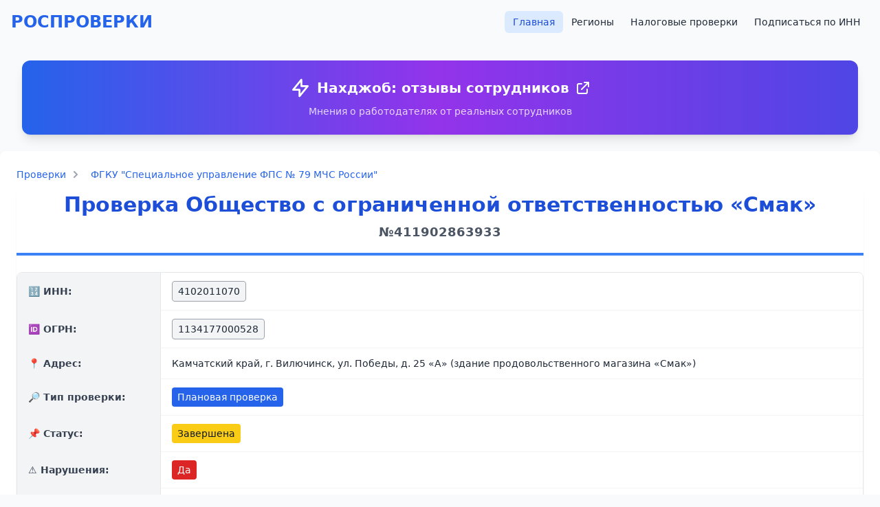

--- FILE ---
content_type: text/html; charset=UTF-8
request_url: https://prokuratura.top/index.php?erpid=411902863933
body_size: 29544
content:
<!doctype html>
<html lang="ru">
  <head>
    <meta charset="utf-8">
    <meta name="viewport" content="width=device-width, initial-scale=1, shrink-to-fit=no">
    <meta name="google-site-verification" content="wza7g-AO91J5khGxHOQoGAp2U_0lcRZovl0I42xDvxo" />
    <meta name="yandex-verification" content="1001d40fcabd747a" />
    <meta name="description" content="Плановая проверка Общество с ограниченной ответственностью «Смак». Надзорный орган: Федеральный государственный пожарный надзор.. Дата начала: 06.06.2019. Выявлены нарушения.">
    <meta name="keywords" content="">
    <title>Плановая проверка Общество с ограниченной ответственностью «Смак» от 06.06.2019 | выявлены нарушения  | пожарный надзор | Вилючинск</title>

    <!-- Tailwind CSS via CDN -->
    <script src="https://cdn.tailwindcss.com"></script>

    <!-- Select2 CSS -->
    <link href="//cdn.jsdelivr.net/npm/select2@4.1.0-beta.1/dist/css/select2.min.css" rel="stylesheet" />

    <!-- Custom styles -->
    <link href="/css/custom.css" rel="stylesheet" />

    <link rel="apple-touch-icon" sizes="180x180" href="/apple-touch-icon.png">
    <link rel="icon" type="image/png" sizes="32x32" href="/favicon-32x32.png">
    <link rel="icon" type="image/png" sizes="16x16" href="/favicon-16x16.png">
    <link rel="manifest" href="/site.webmanifest">
  </head>
  <body class="bg-gray-50 text-gray-800 min-h-screen flex flex-col">

  <script>
    function setCookie(name,value) {
      var expires = "";
      var date = new Date();
      date.setTime(date.getTime() + (5*60*1000));
      expires = "; expires=" + date.toUTCString();
      document.cookie = name + "=" + (value || "")  + expires + "; path=/";
    }
    function getCookie(name) {
      var nameEQ = name + "=";
      var ca = document.cookie.split(';');
      for(var i=0;i < ca.length;i++) {
        var c = ca[i];
        while (c.charAt(0)==' ') c = c.substring(1,c.length);
        if (c.indexOf(nameEQ) == 0) return c.substring(nameEQ.length,c.length);
      }
      return false;
    }

    if (getCookie('isInterstitialWatched') == false) {
      /*window.yaContextCb.push(()=>{
        Ya.Context.AdvManager.render({
          type: 'fullscreen',
          blockId: 'R-A-1648392-3'
        })
      });

      setCookie('isInterstitialWatched', 'true');
      */
    }
  </script>
  <!-- Yandex.RTB -->
  <script>window.yaContextCb=window.yaContextCb||[]</script>
  <script src="https://yandex.ru/ads/system/context.js" async></script>

  <!-- Yandex.RTB R-A-1648392-3 -->
  <script>window.yaContextCb.push(()=>{
    Ya.Context.AdvManager.render({
      "blockId": "R-A-1648392-3",
      "type": "fullscreen"
    })
  })
  </script>

  <!-- Yandex.RTB R-A-1648392-5 -->
  <script>window.yaContextCb.push(()=>{
    Ya.Context.AdvManager.render({
      "blockId": "R-A-1648392-5",
      "type": "floorAd"
    })
  })
  </script>

    
  <div class="container mx-auto px-4">
    <header class="py-4">
      <div class="flex flex-col md:flex-row justify-between items-center">
        <h1 class="text-2xl font-bold text-blue-600 mb-4 md:mb-0">
          <a href="/" class="hover:text-blue-800 transition">РОСПРОВЕРКИ</a>
        </h1>
        <nav>
          <ul class="flex flex-wrap justify-center gap-2">
            <li><a href="/" class="px-3 py-2 rounded-md text-sm font-medium bg-blue-100 text-blue-700 hover:bg-blue-200 transition">Главная</a></li>
            <li><a href="/index.php?do=regions" class="px-3 py-2 rounded-md text-sm font-medium hover:bg-gray-100 transition">Регионы</a></li>
            <li><a href="/налоговые-проверки/" class="px-3 py-2 rounded-md text-sm font-medium hover:bg-gray-100 transition">Налоговые проверки</a></li>
            <li><a href="/index.php?do=subscribe" class="px-3 py-2 rounded-md text-sm font-medium hover:bg-gray-100 transition">Подписаться по ИНН</a></li>

          </ul>
        </nav>
      </div>
    </header>

    <div class="banner bg-gradient-to-r from-blue-600 via-purple-600 to-indigo-600 p-6 rounded-xl shadow-lg hover:shadow-xl transition-all duration-300 transform hover:scale-105 mx-4 my-6">
  <div class="text-center">
    <a href="https://nahjob.club" class="text-white font-bold text-lg md:text-xl hover:text-yellow-200 transition-colors duration-300 flex items-center justify-center space-x-2" target="_blank">
      <svg xmlns="http://www.w3.org/2000/svg" class="h-6 w-6 md:h-8 md:w-8" fill="none" viewBox="0 0 24 24" stroke="currentColor">
        <path stroke-linecap="round" stroke-linejoin="round" stroke-width="2" d="M13 10V3L4 14h7v7l9-11h-7z"></path>
      </svg>
      <span>Нахджоб: отзывы сотрудников</span>
      <svg xmlns="http://www.w3.org/2000/svg" class="h-5 w-5 md:h-6 md:w-6" fill="none" viewBox="0 0 24 24" stroke="currentColor">
        <path stroke-linecap="round" stroke-linejoin="round" stroke-width="2" d="M10 6H6a2 2 0 00-2 2v10a2 2 0 002 2h10a2 2 0 002-2v-4M14 4h6m0 0v6m0-6L10 14"></path>
      </svg>
    </a>
    <p class="text-white/80 text-sm mt-2">Мнения о работодателях от реальных сотрудников</p>
  </div>
</div>

    
    
    
      </div>
</body>
</html>
<script type="application/ld+json">
			[{
			"@context": "https://schema.org",
			"@type": "BreadcrumbList",
			"itemListElement": [{
				"@type": "ListItem",
				"position": 1,
				"name": "Главная",
				"item": "https://prokuratura.top"
			}
			{
				"@type": "ListItem",
				"position": 2,
				"name": "ФГКУ \"Специальное управление ФПС № 79  МЧС России\"",
				"item": "https://prokuratura.top/проверяющая-организация/1335005-фгку-"специальное-управление-фпс-№-79--мчс-россии""
			},
			{
				"@type": "ListItem",
				"position": 2,
				"name": "Проверка Общество с ограниченной ответственностью «Смак»"
			}]
		}]</script>
<div class="bg-white shadow-sm rounded-lg p-6 mb-6">
<nav class="text-sm mb-4">
    <ol class="flex flex-wrap items-center space-x-2">
        <li class="flex items-center">
            <a href="/" class="text-blue-600 hover:text-blue-800">Проверки</a>
            <svg class="w-3 h-3 mx-2 text-gray-400 fill-current" xmlns="http://www.w3.org/2000/svg" viewBox="0 0 320 512">
                <path d="M285.476 272.971L91.132 467.314c-9.373 9.373-24.569 9.373-33.941 0l-22.667-22.667c-9.357-9.357-9.375-24.522-.04-33.901L188.505 256 34.484 101.255c-9.335-9.379-9.317-24.544.04-33.901l22.667-22.667c9.373-9.373 24.569-9.373 33.941 0L285.475 239.03c9.373 9.372 9.373 24.568.001 33.941z"/>
            </svg>
        </li>
        <li class="flex items-center">
            <a href="/проверяющая-организация/1335005-фгку-"специальное-управление-фпс-№-79--мчс-россии"" class="text-blue-600 hover:text-blue-800">ФГКУ "Специальное управление ФПС № 79  МЧС России"</a>
           
        </li>
    </ol>
</nav>

<div class="container mb-4">
  <div class="card shadow-sm">
    <div class="card-body">
      <h1 class="text-2xl md:text-3xl font-bold text-center mb-6 text-blue-700 border-b-4 border-blue-500 pb-4">
        Проверка Общество с ограниченной ответственностью «Смак» 
        <div class="text-lg text-gray-600 mt-2">№411902863933</div>
      </h1>
    

	  <div class="overflow-x-auto rounded-lg border border-gray-200 shadow-sm">
  <table class="min-w-full divide-y divide-gray-200">
    <tbody class="divide-y divide-gray-100 bg-white text-sm text-gray-800">

      <!-- ИНН -->
            <tr>
        <th class="w-52 bg-gray-100 px-4 py-3 border-r border-gray-200 text-left align-middle">
          <div class="flex items-center space-x-2 font-semibold text-gray-700">
            <span>🔢 ИНН:</span>
          </div>
        </th>
        <td class="px-4 py-3 align-middle">
          <span class="inline-block rounded bg-gray-100 text-gray-800 px-2 py-1 border border-gray-400">
            4102011070          </span>
        </td>
      </tr>
      
      <!-- ОГРН -->
            <tr>
        <th class="bg-gray-100 px-4 py-3 border-r border-gray-200 text-left align-middle">
          <div class="flex items-center space-x-2 font-semibold text-gray-700">
            <span>🆔 ОГРН:</span>
          </div>
        </th>
        <td class="px-4 py-3 align-middle">
          <span class="inline-block rounded bg-gray-100 text-gray-800 px-2 py-1 border border-gray-400">
            1134177000528          </span>
        </td>
      </tr>
      
      <!-- Адрес -->
            <tr>
        <th class="bg-gray-100 px-4 py-3 border-r border-gray-200 text-left align-middle">
          <div class="flex items-center space-x-2 font-semibold text-gray-700">
            <span>📍 Адрес:</span>
          </div>
        </th>
        <td class="px-4 py-3 align-middle">Камчатский край, г. Вилючинск, ул. Победы, д. 25 «А»(здание продовольственного магазина «Смак»)</td>
      </tr>
      
      <!-- Тип проверки -->
            <tr>
        <th class="bg-gray-100 px-4 py-3 border-r border-gray-200 text-left align-middle">
          <div class="flex items-center space-x-2 font-semibold text-gray-700">
            <span>🔎 Тип проверки:</span>
          </div>
        </th>
        <td class="px-4 py-3 align-middle">
          <span class="inline-block rounded bg-blue-600 text-white px-2 py-1">
            Плановая проверка          </span>
        </td>
      </tr>
      
      <!-- Статус -->
            <tr>
        <th class="bg-gray-100 px-4 py-3 border-r border-gray-200 text-left align-middle">
          <div class="flex items-center space-x-2 font-semibold text-gray-700">
            <span>📌 Статус:</span>
          </div>
        </th>
        <td class="px-4 py-3 align-middle">
          <span class="inline-block rounded bg-yellow-400 text-gray-900 px-2 py-1">
            Завершена          </span>
        </td>
      </tr>
      
      <!-- Нарушения -->
            <tr>
        <th class="bg-gray-100 px-4 py-3 border-r border-gray-200 text-left align-middle">
          <div class="flex items-center space-x-2 font-semibold text-gray-700">
            <span>⚠️ Нарушения:</span>
          </div>
        </th>
        <td class="px-4 py-3 align-middle">
                      <span class="inline-block rounded bg-red-600 text-white px-2 py-1">Да</span>
                  </td>
      </tr>
      
      <!-- Дата начала -->
            <tr>
        <th class="bg-gray-100 px-4 py-3 border-r border-gray-200 text-left align-middle">
          <div class="flex items-center space-x-2 font-semibold text-gray-700">
            <span>📅 Дата начала:</span>
          </div>
        </th>
        <td class="px-4 py-3 align-middle">
          <span class="inline-block rounded bg-gray-100 text-gray-800 px-2 py-1 border border-gray-400">
            06.06.2019          </span>
        </td>
      </tr>
      
    </tbody>
  </table>
</div>


      <div class="mt-4"><p class="lead"><strong>ФГКУ "Специальное управление ФПС № 79  МЧС России"</strong>  организовало проверку (статус: Завершена) .  организации Общество с ограниченной ответственностью «Смак» (ИНН: 4102011070) , адрес: Камчатский край, г. Вилючинск, ул. Победы, д. 25 «А»(здание продовольственного магазина «Смак») </p><div class="card mb-3"><div class="card-body"><h5 class="card-title">Причина проверки:</h5><p class="card-text">Настоящая проверка проводится с целью реализации утвержденного ежегодного плана проведения плановых проверок юридических лиц и индивидуальных предпринимателей отделом федерального государственного пожарного надзора ФГКУ «Специальное управление ФПС № 79 МЧС России» на 2019 год. Задачами настоящей проверки являются: предупреждение, выявление и пресечение нарушений требований, установленных законодательством Российской Федерации о пожарной безопасности. Предметом настоящей проверки является соблюдение обязательных требований и (или) требований, установленных муниципальными правовыми актами.</p></div></div><div class="card mb-3"><div class="card-body"><h5 class="card-title">Выявленные нарушения (16 шт.):</h5><ul class="list-group list-group-flush"><li class="list-group-item">Конструктивное исполнение второго эвакуационного выхода из здания продовольственного магазина «Смак» не обеспечивает безопасную эвакуацию людей при пожаре, а именно: ограждение крыльца второго эвакуационного выхода с правой стороны не имеет поручней.</li><li class="list-group-item">В помещениях продовольственного магазина «Смак» в местах размещения ручных огнетушителей отсутствуют знаки пожарной безопасности F04 «Огнетушитель»; в местах размещения ручных пожарных извещателей АУПС отсутствуют знаки пожарной безопасности F10 «Кнопка включения установок (систем) пожарной автоматики»; в местах размещения речевых оповещателей пожарных СОУЭ отсутствуют знаки пожарной безопасности F11 «Звуковой оповещатель пожарной тревоги»; на дверях эвакуационных выходов отсутствуют эвакуационные знаки Е01-01 «Выход здесь (левосторонний)», Е01-02 «Выход здесь (правосторонний)», Е18 «Открывать движением от себя», размещаемые в соответствии с таблицей К.1, Л. 1 Приложения К, Л (обязательное) ГОСТ 12.4.026-2015.</li><li class="list-group-item">В помещении торгового зала продовольственного магазина «Смак» без естественного проветривания при пожаре не предусмотрено удаление продуктов горения при пожаре системой вытяжной противодымной вентиляции.</li><li class="list-group-item">Размещение прилавков и торгового оборудования в торговом зале продовольственного магазина «Смак» не обеспечивает безопасную эвакуацию людей при пожаре, а именно: при общей площади торгового зала 156,38 кв.м, ширина основных эвакуационных проходов в торговом зале составляет 1 м (нормативный показатель не менее 2 м при торговой площади от 150 до 400 кв.м).</li><li class="list-group-item">При монтаже АУПС и СОУЭ в здании продовольственного магазина «Смак» не обеспечено выполнение требований нормативных документов по пожарной безопасности к алгоритму работы АУПС и СОУЭ, а именно: при применении дымовых пожарных извещателей, удовлетворяющих условиям повышенной достоверности сигнала о пожаре и требованиям п. 13.3.3 а), б), в) СП 5.13130.2009, АУПС и СОУЭ запускаются при срабатывании двух дымовых пожарных извещателей, установленных в разных помещениях (защищаемых зонах), подключенных по логической схеме «И», а не при срабатывании одного дымового пожарного извещателя, установленного в помещении.</li><li class="list-group-item">При допустимом уровне звука постоянного шума в офисном помещении продовольственного магазина «Смак» 50 дБА (в соответствии с п. 13 табл. 1 СНиП 23-03-2003 «Защита от шума»), уровень звука, формируемый звуковыми пожарными оповещателями СОУЭ, при измерении на расстоянии 1,5 м от уровня пола, превысил допустимый уровень звука постоянного шума на 1 дБА, а не на требуемый нормативный показатель не менее 15 дБА и составил 51 дБА.</li><li class="list-group-item">При монтаже автоматической установки пожарной сигнализации (далее   АУПС) в здании продовольственного магазина «Смак» не обеспечено выполнение требований нормативных документов по пожарной безопасности к размещению прибора приёмно-контрольного пожарного (далее   ППКП), а именно: блок ППКП «Гранит-5», установленный в коридоре складского помещения магазина, не защищён от несанкционированного доступа.</li><li class="list-group-item">При монтаже АУПС в здании продовольственного магазина «Смак» не обеспечено выполнение требований нормативных документов по пожарной безопасности к размещению дымовых пожарных извещателей, а именно: в помещении фасовочной дымовой пожарный извещатель смонтирован на расстоянии менее 1 м от вентиляционного отверстия.</li><li class="list-group-item">При монтаже АУПС в здании продовольственного магазина «Смак» не обеспечено выполнение требований нормативных документов по пожарной безопасности к размещению дымовых пожарных извещателей, а именно: при высоте потолка торгового зала более 3,5 м (фактическая высота потолка от 4,2 до 4,7 м) расстояние от стены до дымовых пожарных извещателей, установленных в торговом зале магазина составляет более 4 м (фактическое расстояние от 4,2 до 4,7 м).</li><li class="list-group-item">При монтаже АУПС в здании продовольственного магазина «Смак» не обеспечено выполнение требований нормативных документов по пожарной безопасности к размещению ручных пожарных извещателей, а именно: на путях эвакуации, у второго эвакуационного выхода из торгового зала магазина, отсутствует ручной пожарный извещатель.</li><li class="list-group-item">Не проведены работы по заделке негорючими материалами, обеспечивающими требуемый предел огнестойкости и дымогазонепроницаемость, образовавшихся отверстий и зазоров в местах пересечения противопожарной преграды (перегородки), отделяющей торговый зал продовольственного магазина «Смак» от складских и подсобных помещений инженерными коммуникациями (электрическими проводами, кабелями, трубопроводами торгового оборудования и др.).</li><li class="list-group-item">В тамбуре основного эвакуационного выхода здания продовольственного магазина «Смак» установлен игровой автомат игрушек.</li><li class="list-group-item">Конструктивное исполнение второго эвакуационного выхода из торгового зала продовольственного магазина «Смак» не обеспечивает безопасную эвакуацию людей при пожаре, а именно: при общей площади торгового зала 156,38 кв.м ширина эвакуационного выхода (двери) составляет 1,1 м (нормативный показатель не менее 1,2 м в торговых залах вместимостью более 50 человек).</li><li class="list-group-item">При допустимом уровне звука постоянного шума в торговом зале продовольственного магазина «Смак», 60 дБА (в соответствии с п. 20 табл. 1 СНиП 23-03-2003 «Защита от шума»), уровень звука, формируемый звуковыми пожарными оповещателями СОУЭ, при измерении на расстоянии 1,5 м от уровня пола в отделе по реализации алкогольной продукции, превысил допустимый уровень звука постоянного шума на 8 дБА, а не на требуемый нормативный показатель не менее 15 дБА и составил 68 дБА.</li><li class="list-group-item">Конструктивное исполнение двух эвакуационных выходов из здания продовольственного магазина «Смак» не обеспечивает безопасную эвакуацию людей при пожаре, а именно: перед наружными дверями из тамбура основного эвакуационного выхода и эвакуационного выхода из подсобных помещений магазина отсутствуют горизонтальные входные площадки (крыльца) с глубиной не менее 1,5 ширины полотна наружной двери.</li><li class="list-group-item">При монтаже АУПС и системы оповещения и управления эвакуацией людей при пожаре (далее   СОУЭ) в здании продовольственного магазина «Смак» не обеспечено выполнение требований нормативных документов по пожарной безопасности к электроприёмникам систем противопожарной защиты (далее   СПЗ), а именно: для электропитания ППКП не предусмотрена панель противопожарных устройств, которая, в свою очередь, питается от вводной панели вводного распределительного устройства (далее   ВРУ) с устройством автоматического включения резерва (далее   АВР) или от главного распределительного щита (далее   ГРЩ) с устройством АВР.</li></ul></div></div><div class="card mb-3"><div class="card-body"><h5 class="card-title">Нарушенный правовой акт:</h5><ul class="list-group list-group-flush"><li class="list-group-item">ч. 1, п. 1 ч. 2 ст. 53, ч. 1 ст. 89 Федерального закона от 22.07.2008 № 123-ФЗ «Технический регламент о требованиях пожарной безопасности»; п. 7.1.2  Свода правил СП1.13130.2009 «Системы противопожарной защиты. Эвакуационные пути и выходы», утвержденного приказом МЧС России от 25.03.2009 № 17</li><li class="list-group-item">п. 3 ч. 1 ст. 84 Федерального закона от 22.07.2008 № 123-ФЗ «Технический регламент о требованиях пожарной безопасности» ; абз. 1 п. 43 Правил противопожарного режима в Российской Федерации, утверждённых постановлением Правительства Российской Федерации от 25.04.2012 № 390; п. 4.3 ГОСТ 12.4.026-2015 Межгосударственного стандарта. Системы стандартов безопасности труда «Цвета сигнальные,знаки безопасности и разметка сигнальная. Назначение и правила применения. Общие технические требования и характеристики. Методы испытаний», введённого в действие Приказом Росстандарта от 10.06.2016 № 614-ст (применяются с учётом положений ч. 3 ст. 4 Федерального закона № 123-ФЗ).</li><li class="list-group-item">ч. 1, п. 4 ч. 2 ст. 56 Федерального закона от 22.07.2008 № 123-ФЗ «Технический регламент о требованиях пожарной безопасности» ;п/п. «Ж» п. 7.2 Свода правил СП 7.13130.2013 «Отопление, вентиляция и кондиционирование. Требования пожарной безопасности», утверждённого приказом МЧС России от 21.02.2013 № 116 (применяются с учётом положений ч. 4 ст. 4 Федерального закона № 123-ФЗ).</li><li class="list-group-item">п. 1 ч. 2 ст. 53, ч. 1 ст. 89 Федерального закона от 22.07.2008 № 123-ФЗ «Технический регламент о требованиях пожарной безопасности» ; п. 7.2.4 Свода правил СП 1.13130.2009 «Системы противопожарной защиты. Эвакуационные пути и выходы», утвержденного и введенного в действие Приказом МЧС России от 25.03.2009 № 171</li><li class="list-group-item">абз. 2 п. 61 Правил противопожарного режима в Российской Федерации, утверждённых постановлением Правительства Российской Федерации от 25.04.2012 № 390;ч. 6 ст. 83 Федерального закона от 22.07.2008 № 123-ФЗ «Технический регламент о требованиях пожарной безопасности» ; п. 14.2 Свода правил СП 5.13130.2009 «Системы противопожарной защиты. Установки пожарной сигнализации и пожаротушения автоматические. Нормы и правила проектирования», утверждённого приказом МЧС России от 25.03.2009 № 175 (применяются с учётом положений ч. 4 ст. 4 Федерального закона № 123-ФЗ).</li><li class="list-group-item">ч. 4 ст. 84 Федерального закона от 22.07.2008 № 123-ФЗ «Технический регламент о требованиях пожарной безопасности» ; п. 4.2 Свода правил СП 3. 13130.2009 «Системы противопожарной защиты. Система оповещения и управления эвакуацией людей при пожаре. Требования пожарной безопасности», утверждённого приказом МЧС России от 25.03.2009 № 173 (применяются с учётом положений ч. 4 ст. 4 Федерального закона № 123-ФЗ).</li><li class="list-group-item">ч. 1 ст. 6 Федерального закона № 123-ФЗ; абз. 2 п. 62 Правил противопожарного режима в Российской Федерации, утверждённых постановлением Правительства Российской Федерации от 25.04.2012 № 390; п. 13.14.5 Свода правил СП 5.13130. 2009 «Системы противопожарной защиты. Установки пожарной сигнализации и пожаротушения автоматические. Нормы и правила проектирования», утверждённого приказом МЧС России от 25.03.2009 № 175  (применяется с учётом положений ч. 4 ст. 4 Федерального закона № 123-ФЗ).</li><li class="list-group-item">абз. 2 п. 61 Правил противопожарного режима в Российской Федерации, утверждённых постановлением Правительства Российской Федерации от 25.04.2012 № 390;ч. 6 ст. 83 Федерального закона от 22.07.2008 № 123-ФЗ «Технический регламент о требованиях пожарной безопасности» ; абз. 1 п. 13.3.6 Свода правил СП 5.13130.2009 «Системы противопожарной защиты. Установки пожарной сигнализации и пожаротушения автоматические. Нормы и правила проектирования», утверждённого приказом МЧС России от 25.03.2009 № 175 (применяются с учётом положений ч. 4 ст. 4 Федерального закона № 123-ФЗ).</li><li class="list-group-item">абз. 2 п. 61 Правил противопожарного режима в Российской Федерации, утверждённых постановлением Правительства Российской Федерации от 25.04.2012 № 390; ч. 6 ст. 83 Федерального закона от 22.07.2008 № 123-ФЗ «Технический регламент о требованиях пожарной безопасности» ; п. 13.4.1 Свода правил СП 5.13130.2009 «Системы противопожарной защиты. Установки пожарной сигнализации и пожаротушения автоматические. Нормы и правила проектирования», утверждённого приказом МЧС России от 25.03.2009 № 175 (применяется с учётом положений ч. 4 ст. 4 Федерального закона № 123-ФЗ).</li><li class="list-group-item">абз. 2 п. 61 Правил противопожарного режима в Российской Федерации, утверждённых постановлением Правительства Российской Федерации от 25.04.2012 № 390; ч. 9 ст. 83 Федерального закона от 22.07.2008 № 123-ФЗ «Технический регламент о требованиях пожарной безопасности» .</li><li class="list-group-item">п. 22 Правил противопожарного режима в Российской Федерации, утверждённых постановлением Правительства Российской Федерации от 25.04.2012 № 390</li><li class="list-group-item">п/п. «Д» п. 115 Правил противопожарного режима в Российской Федерации, утверждённых постановлением Правительства Российской Федерации от 25.04.2012 № 390</li><li class="list-group-item">ч. 1 ст. 53, п. 1 ч. 2 ст. 53, ч. 1 ст. 89  Федерального закона от 22.07.2008 № 123-ФЗ «Технический регламент о требованиях пожарной безопасности»; п. 7.2.3 Свода правил СП1.13130.2009 «Системы противопожарной защиты. Эвакуационные пути и выходы», утвержденного приказом МЧС России от 25.03.2009 № 171</li><li class="list-group-item">ч. 4 ст. 84 Федерального закона от 22.07.2008 № 123-ФЗ «Технический регламент о требованиях пожарной безопасности» ; п. 4.2 Свода правил СП 3.13130.2009 «Системы противопожарной защиты. Система оповещения и управления эвакуацией людей при пожаре. Требования пожарной безопасности» утверждённого приказом МЧС России от 25.03.2009 № 173(применяются с учётом положений ч. 4 ст. 4 Федерального закона № 123-ФЗ).</li><li class="list-group-item">ч. 1, п. 1 ч. 2 ст. 53, ч. 1 ст. 89 Федерального закона от 22.07.2008 № 123-ФЗ «Технический регламент о требованиях пожарной безопасности»;п. 7.1.3 Свода правил СП1.13130.2009 «Системы противопожарной защиты. Эвакуационные пути и выходы», утвержденного приказом МЧС России от 25.03.2009 № 171</li><li class="list-group-item">ч. 1 ст. 6 Федерального закона от 22.07.2008 № 123-ФЗ «Технический регламент о требованиях пожарной безопасности» ; абз. 2 п. 61 Правил противопожарного режима в Российской Федерации, утверждённых постановлением Правительства Российской Федерации от 25.04.2012 № 390; п. 4.10 Свода правил СП 6. 13130.2013 «Системы противопожарной защиты. Электрооборудование. Требования пожарной безопасности», утверждённого приказом МЧС России от 21.02.2013 № 115 (применяется с учётом положений ч. 4 ст. 4 Федерального закона № 123-ФЗ).</li><li class="list-group-item">ст. 6; ч. 4 ст. 6.1 Федерального закона от 21.12.1994 № 69-ФЗ «О пожарной безопасности»; п. 17 ч. 4 ст. 1, ст.ст. 12,13,14 Федерального закона от 26.12.2008 № 294-ФЗ «О защите прав юридических лиц и индивидуальных предпринимателей при осуществлении государственного контроля (надзора) и муниципального контроля».</li></ul></div></div><div class="card mb-3"><div class="card-body"><h5 class="card-title">Выданные предписания:</h5><ul class="list-group list-group-flush"><li class="list-group-item">Предусмотреть поручни с правой стороны крыльца второго эвакуационного выхода из здания продовольственного магазина «Смак».</li><li class="list-group-item">Разместить в помещениях продовольственного магазина «Смак» знаки пожарной безопасности: F04   в местах размещения ручных огнетушителей; F10   в местах размещения ручных пожарных извещателей АУПС; F11   в местах размещения речевых оповещателей пожарных СОУЭ, а также на дверях эвакуационных выходов разместить эвакуационные знаки:Е01-01 «Выход здесь (левосторонний)»;Е01-02 «Выход здесь (правосторонний)»;Е18 «Открывать движением от себя», в соответствии с таблицей К.1, Л. 1 Приложения К, Л (обязательное) ГОСТ 12.4.026-2015.</li><li class="list-group-item">Передусмотреть в помещении торгового зала продовольственного магазина «Смак» систему вытяжной противодымной вентиляции для удаления продуктов горения при пожаре.</li><li class="list-group-item">Обеспечить основные эвакуационные проходы в торговом зале продовольственного магазина «Смак» шириной не менее 2 м.</li><li class="list-group-item">При применении дымовых пожарных извещателей, удовлетворяющих условиям повышенной достоверности сигнала о пожаре и требованиям п. 13.3.3 а), б), в) СП 5.13130.2009 обеспечить запуск АУПС и СОУЭ при срабатывании одного пожарного извещателя, установленного в помещении (защищаемой зоне).</li><li class="list-group-item">Обеспечить уровень звука, формируемый звуковыми пожарными оповещателями СОУЭ в офисном помещении продовольственного магазина «Смак», не менее чем на 15 дБА выше допустимого уровня звука постоянного шума (не менее 65 дБА).</li><li class="list-group-item">Защитить блок ППКП «Гранит-5», установленный в коридоре складского помещения продовольственного магазина «Смак», от несанкционированного доступа.</li><li class="list-group-item">Произвести монтаж дымового пожарного извещателя в помещении фасовочной продовольственного магазина «Смак» на расстоянии не менее 1 м от вентиляционного отверстия.</li><li class="list-group-item">Произвести монтаж дымовых пожарных извещателей в торговом зале продовольственного магазина «Смак» на расстоянии не более 4 м от стен торгового зала (в соответствии с табл. 13.3 СП 5.13130. 2009).</li><li class="list-group-item">Произвести монтаж ручного пожарного извещателя на путях эвакуации, у второго эвакуационного выхода из торгового зала продовольственного магазина «Смак».</li><li class="list-group-item">Произвести работы по заделке негорючими материалами, обеспечивающими требуемый предел огнестойкости и дымогазонепроницаемость, образовавшихся отверстий и зазоров в местах пересечения противопожарной преграды (перегородки), отделяющей торговый зал продовольственного магазина «Смак» от складских и подсобных помещений, инженерными коммуникациями (электрическими проводами, кабелями, трубопроводами торгового оборудования и др).</li><li class="list-group-item">Исключить размещение игрового автомата игрушек в тамбуре основного эвакуационного выхода здания продовольственного магазина «Смак».</li><li class="list-group-item">Предусмотреть второй эвакуационный выход (дверь) из торгового зала продовольственного магазина «Смак» шириной не менее 1,2 м.</li><li class="list-group-item">Обеспечить уровень звука, формируемый звуковыми пожарными оповещателями СОУЭ в отделе по реализации алкогольной продукции продовольственного магазина «Смак», не менее чем на 15 дБА выше допустимого уровня звука постоянного шума (не менее 75 дБА).</li><li class="list-group-item">Предусмотреть перед наружными дверями основного эвакуационного выхода и эвакуационного выхода из подсобных помещений здания продовольственного магазина «Смак» горизонтальные входные площадки (крыльца) с глубиной не менее 1,5 ширины полотна наружной двери.</li><li class="list-group-item">Предусмотреть для электропитания ППКП АУПС и СОУЭ, установленных в здании продовольственного магазина «Смак», отдельную панель противопожарных устройств, запитанную от ВРУ с устройством АВР.</li></ul></div></div></div>
            <div class="text-center my-4">
        <!-- Yandex.RTB -->
        <script>window.yaContextCb=window.yaContextCb||[]</script>
        <script src="https://yandex.ru/ads/system/context.js" async></script>
        <!-- Yandex.RTB R-A-1648392-1 -->
        <div id="yandex_rtb_R-A-1648392-1"></div>
        <script>window.yaContextCb.push(()=>{
          Ya.Context.AdvManager.render({
            renderTo: 'yandex_rtb_R-A-1648392-1',
            blockId: 'R-A-1648392-1'
          })
        })</script>
      </div>
      
      
              <div class="d-grid gap-2">
          <a href="/index.php?filter[inn]=4102011070" class="btn btn-outline-primary">
            Смотреть все проверки данной организации (1 шт.) →
          </a>
        </div>
      
              <div class="relative mt-6 p-6 bg-gradient-to-r from-blue-500 via-purple-500 to-pink-500 rounded-xl shadow-2xl border-2 border-white/20 overflow-hidden animate-pulse">
          <!-- Animated background elements -->
          <div class="absolute top-0 left-0 w-full h-full opacity-10">
            <div class="absolute top-4 right-4 w-16 h-16 bg-white rounded-full animate-bounce"></div>
            <div class="absolute bottom-4 left-4 w-12 h-12 bg-white rounded-full animate-bounce" style="animation-delay: 0.5s;"></div>
            <div class="absolute top-1/2 left-1/2 transform -translate-x-1/2 -translate-y-1/2 w-20 h-20 bg-white rounded-full animate-ping"></div>
          </div>
          
          <div class="relative z-10 flex items-center justify-between">
            <div class="flex items-center space-x-4">
              <div class="flex-shrink-0">
                <div class="w-12 h-12 bg-white/20 rounded-full flex items-center justify-center backdrop-blur-sm">
                  <svg class="w-6 h-6 text-white" fill="currentColor" viewBox="0 0 20 20">
                    <path d="M10 2a6 6 0 00-6 6v3.586l-.707.707A1 1 0 004 14h12a1 1 0 00.707-1.707L16 11.586V8a6 6 0 00-6-6zM10 18a3 3 0 01-3-3h6a3 3 0 01-3 3z"/>
                  </svg>
                </div>
              </div>
              <div>
                <h3 class="text-xl font-bold text-white mb-1 flex items-center">
                  🔔 Получайте уведомления о новых проверках!
                </h3>
                <p class="text-white/90 text-sm mb-2">Будьте в курсе всех проверок этой организации в реальном времени</p>
                 
              </div>
            </div>
            <noindex> <a rel="nofollow" href="/index.php?do=subscribe&inn=4102011070" 
               target="_blank"
               class="flex-shrink-0 bg-white text-purple-600 px-6 py-3 rounded-lg font-semibold hover:bg-gray-100 transform hover:scale-105 transition-all duration-200 shadow-lg hover:shadow-xl flex items-center space-x-2 group">
              <span>Подписаться</span>
              <svg class="w-4 h-4 group-hover:translate-x-1 transition-transform duration-200" fill="none" stroke="currentColor" viewBox="0 0 24 24">
                <path stroke-linecap="round" stroke-linejoin="round" stroke-width="2" d="M13 7l5 5m0 0l-5 5m5-5H6"/>
              </svg>
            </a>
            </noindex>
          </div>
          
          <!-- Glowing border effect -->
          <div class="absolute inset-0 rounded-xl bg-gradient-to-r from-transparent via-white/10 to-transparent animate-pulse"></div>
        </div>
      
          </div>
  </div>
  <div class="bg-white rounded-lg shadow-sm mt-4 overflow-hidden">
    <div class="bg-blue-50 py-4 px-6 border-b border-blue-100">
      <h4 class="text-xl font-semibold text-blue-700 text-center">Общая информация</h4>
    </div>
    <div class="divide-y divide-gray-200">
      <div class="flex">
        <div class="w-64 bg-gray-50 px-6 py-4 font-medium text-gray-700">
          Проверяющая организация:
        </div>
        <div class="flex-1 px-6 py-4">
                      <a href="/проверяющая-организация/1335005-фгку-"специальное-управление-фпс-№-79--мчс-россии"" class="text-blue-600 hover:text-blue-800 hover:underline">ФГКУ "Специальное управление ФПС № 79  МЧС России"</a>
                  </div>
      </div>
      <div class="flex">
        <div class="w-64 bg-gray-50 px-6 py-4 font-medium text-gray-700">
          Регион:
        </div>
        <div class="flex-1 px-6 py-4">
                      <a href="/регион/" class="text-blue-600 hover:text-blue-800 hover:underline"></a>
                  </div>
      </div>
    </div>
  </div>

  <div class="card mt-4">
    <div class="card-header text-center text-primary">
      <h4 class="card-title mb-0">Подробная информация</h4>
    </div>
    <div class="card-body p-0">
      <div class="card mb-4 shadow-sm rounded-lg overflow-hidden" style="margin-left: 0px"><div class="card-header bg-white border-b py-3 px-4"><h4 class="text-lg font-medium text-gray-900 m-0">Объект КНМ, комплекс атрибутов, описывающих объект проверки</h4></div><div class="card-body p-0"><table class="table-auto w-full border-collapse">                <tr class="border-b hover:bg-gray-50 transition-colors">
                    <th class="bg-gray-50 text-left py-3 px-4 font-medium text-gray-700" style="width: 300px;">
                        Адрес объекта проведения КНМ                    </th>
                    <td class="py-3 px-4 ">
                        Камчатский край, г. Вилючинск, ул. Победы, д. 25 «А»(здание продовольственного магазина «Смак»)                    </td>
                </tr>
                                <tr class="border-b hover:bg-gray-50 transition-colors">
                    <th class="bg-gray-50 text-left py-3 px-4 font-medium text-gray-700" style="width: 300px;">
                        Тип адреса места составления акта о проведении КНМ                    </th>
                    <td class="py-3 px-4 ">
                        Место фактического осуществления деятельности                    </td>
                </tr>
                                <tr class="border-b hover:bg-gray-50 transition-colors">
                    <th class="bg-gray-50 text-left py-3 px-4 font-medium text-gray-700" style="width: 300px;">
                        Тип объекта проведения КНМ                    </th>
                    <td class="py-3 px-4 ">
                        Иное                    </td>
                </tr>
                                <tr class="border-b hover:bg-gray-50 transition-colors">
                    <th class="bg-gray-50 text-left py-3 px-4 font-medium text-gray-700" style="width: 300px;">
                        Классификация КНМ по категориям риска и классу опасности (категории опасности) деятельности проверяемого лица (юридического лица (ЮЛ) или индивидуального предпринимателя (ИП))                    </th>
                    <td class="py-3 px-4 ">
                        Средний риск (4 класс)                    </td>
                </tr>
                </table></div></div><div class="card mb-4 shadow-sm rounded-lg overflow-hidden" style="margin-left: 20px"><div class="card-header bg-white border-b py-3 px-4"><h4 class="text-lg font-medium text-gray-900 m-0">Результат проведения КНМ</h4></div><div class="card-body p-0"><table class="table-auto w-full border-collapse">                <tr class="border-b hover:bg-gray-50 transition-colors">
                    <th class="bg-gray-50 text-left py-3 px-4 font-medium text-gray-700" style="width: 300px;">
                        Дата и время составления акта о проведении КНМ                    </th>
                    <td class="py-3 px-4 ">
                        04.07.2019 17:10:00                    </td>
                </tr>
                                <tr class="border-b hover:bg-gray-50 transition-colors">
                    <th class="bg-gray-50 text-left py-3 px-4 font-medium text-gray-700" style="width: 300px;">
                        Место составления акта о проведении КНМ                    </th>
                    <td class="py-3 px-4 ">
                        Отдел федерального государственного пожарного надзора ФГКУ «Специальное управление ФПС № 79 МЧС России», Камчатский край, г. Вилючинск, ул. Строительная, д. 1                    </td>
                </tr>
                                <tr class="border-b hover:bg-gray-50 transition-colors">
                    <th class="bg-gray-50 text-left py-3 px-4 font-medium text-gray-700" style="width: 300px;">
                        Тип адреса места составления акта о проведении КНМ                    </th>
                    <td class="py-3 px-4 ">
                        Место нахождения юридического лица                    </td>
                </tr>
                                <tr class="border-b hover:bg-gray-50 transition-colors">
                    <th class="bg-gray-50 text-left py-3 px-4 font-medium text-gray-700" style="width: 300px;">
                        Дата начала проведения мероприятия                    </th>
                    <td class="py-3 px-4 ">
                        06.06.2019                    </td>
                </tr>
                                <tr class="border-b hover:bg-gray-50 transition-colors">
                    <th class="bg-gray-50 text-left py-3 px-4 font-medium text-gray-700" style="width: 300px;">
                        Длительность КНМ (в днях)                    </th>
                    <td class="py-3 px-4 ">
                        20                    </td>
                </tr>
                                <tr class="border-b hover:bg-gray-50 transition-colors">
                    <th class="bg-gray-50 text-left py-3 px-4 font-medium text-gray-700" style="width: 300px;">
                        Срок проведения КНМ (в рабочих часах)                    </th>
                    <td class="py-3 px-4 ">
                        5                    </td>
                </tr>
                                <tr class="border-b hover:bg-gray-50 transition-colors">
                    <th class="bg-gray-50 text-left py-3 px-4 font-medium text-gray-700" style="width: 300px;">
                        Отметка об ознакомлении или отказе от ознакомления с актом КНМ руководителя, иного должностного лица или уполномоченного представителя юридического лица, индивидуального предпринимателя, его уполномоченного представителя, присутствовавших при проведении КНМ, о наличии их подписей или об отказе от совершения подписи                    </th>
                    <td class="py-3 px-4 ">
                        Нет                    </td>
                </tr>
                </table></div></div><div class="card mb-4 shadow-sm rounded-lg overflow-hidden" style="margin-left: 40px"><div class="card-header bg-white border-b py-3 px-4"><h4 class="text-lg font-medium text-gray-900 m-0">Фамилия, имя, отчество (последнее - при наличии) и должность должностного лица (должностных лиц), проводившего КНМ</h4></div><div class="card-body p-0"><table class="table-auto w-full border-collapse">                <tr class="border-b hover:bg-gray-50 transition-colors">
                    <th class="bg-gray-50 text-left py-3 px-4 font-medium text-gray-700" style="width: 300px;">
                        ФИО должностного лица, уполномоченного на проведение КНМ                    </th>
                    <td class="py-3 px-4 ">
                        Вахер Владимир Юрьевич                    </td>
                </tr>
                                <tr class="border-b hover:bg-gray-50 transition-colors">
                    <th class="bg-gray-50 text-left py-3 px-4 font-medium text-gray-700" style="width: 300px;">
                        Должность должностного лица, уполномоченного на проведение КНМ                    </th>
                    <td class="py-3 px-4 ">
                        заместитель главного государственного инспектора ФГКУ «Специальное управление ФПС № 79 МЧС России» по пожарному надзору                    </td>
                </tr>
                                <tr class="border-b hover:bg-gray-50 transition-colors">
                    <th class="bg-gray-50 text-left py-3 px-4 font-medium text-gray-700" style="width: 300px;">
                        Тип должностного лица, уполномоченного на проведение КНМ                    </th>
                    <td class="py-3 px-4 ">
                        Проверяющий                    </td>
                </tr>
                                <tr class="border-b hover:bg-gray-50 transition-colors">
                    <th class="bg-gray-50 text-left py-3 px-4 font-medium text-gray-700" style="width: 300px;">
                        ФИО должностного лица, уполномоченного на проведение КНМ                    </th>
                    <td class="py-3 px-4 ">
                        Канторов Денис Борисович                    </td>
                </tr>
                                <tr class="border-b hover:bg-gray-50 transition-colors">
                    <th class="bg-gray-50 text-left py-3 px-4 font-medium text-gray-700" style="width: 300px;">
                        Должность должностного лица, уполномоченного на проведение КНМ                    </th>
                    <td class="py-3 px-4 ">
                        государственный инспектор ФГКУ «Специальное управление ФПС № 79 МЧС России» по пожарному надзору                    </td>
                </tr>
                                <tr class="border-b hover:bg-gray-50 transition-colors">
                    <th class="bg-gray-50 text-left py-3 px-4 font-medium text-gray-700" style="width: 300px;">
                        Тип должностного лица, уполномоченного на проведение КНМ                    </th>
                    <td class="py-3 px-4 ">
                        Проверяющий                    </td>
                </tr>
                                <tr class="border-b hover:bg-gray-50 transition-colors">
                    <th class="bg-gray-50 text-left py-3 px-4 font-medium text-gray-700" style="width: 300px;">
                        ФИО должностного лица, уполномоченного на проведение КНМ                    </th>
                    <td class="py-3 px-4 ">
                        Дементьев Илья Леонидович                    </td>
                </tr>
                                <tr class="border-b hover:bg-gray-50 transition-colors">
                    <th class="bg-gray-50 text-left py-3 px-4 font-medium text-gray-700" style="width: 300px;">
                        Должность должностного лица, уполномоченного на проведение КНМ                    </th>
                    <td class="py-3 px-4 ">
                        инженер сектора исследовательских работ ФГКУ СЭУ ФПС "Испытательная пожарная лаборатория по Камчатскому краю"                    </td>
                </tr>
                                <tr class="border-b hover:bg-gray-50 transition-colors">
                    <th class="bg-gray-50 text-left py-3 px-4 font-medium text-gray-700" style="width: 300px;">
                        Тип должностного лица, уполномоченного на проведение КНМ                    </th>
                    <td class="py-3 px-4 ">
                        Эксперт                    </td>
                </tr>
                </table></div></div><div class="card mb-4 shadow-sm rounded-lg overflow-hidden" style="margin-left: 40px"><div class="card-header bg-white border-b py-3 px-4"><h4 class="text-lg font-medium text-gray-900 m-0">Нарушение, связанное с результатом КНМ</h4></div><div class="card-body p-0"><table class="table-auto w-full border-collapse">                <tr class="border-b hover:bg-gray-50 transition-colors">
                    <th class="bg-gray-50 text-left py-3 px-4 font-medium text-gray-700" style="width: 300px;">
                        Характер выявленного нарушения                    </th>
                    <td class="py-3 px-4 ">
                        Сведения о нарушении                    </td>
                </tr>
                                <tr class="border-b hover:bg-gray-50 transition-colors">
                    <th class="bg-gray-50 text-left py-3 px-4 font-medium text-gray-700" style="width: 300px;">
                        Сведения о выявленных нарушениях обязательных требований и требований, установленных муниципальными правовыми актами, об их характере и о лицах, допустивших указанные нарушения (с указанием положений правовых актов)                    </th>
                    <td class="py-3 px-4 bg-red-50">
                        Конструктивное исполнение второго эвакуационного выхода из здания продовольственного магазина «Смак» не обеспечивает безопасную эвакуацию людей при пожаре, а именно: ограждение крыльца второго эвакуационного выхода с правой стороны не имеет поручней.                    </td>
                </tr>
                                <tr class="border-b hover:bg-gray-50 transition-colors">
                    <th class="bg-gray-50 text-left py-3 px-4 font-medium text-gray-700" style="width: 300px;">
                        Характер выявленного нарушения                    </th>
                    <td class="py-3 px-4 ">
                        Сведения о нарушении                    </td>
                </tr>
                                <tr class="border-b hover:bg-gray-50 transition-colors">
                    <th class="bg-gray-50 text-left py-3 px-4 font-medium text-gray-700" style="width: 300px;">
                        Сведения о выявленных нарушениях обязательных требований и требований, установленных муниципальными правовыми актами, об их характере и о лицах, допустивших указанные нарушения (с указанием положений правовых актов)                    </th>
                    <td class="py-3 px-4 bg-red-50">
                        В помещениях продовольственного магазина «Смак» в местах размещения ручных огнетушителей отсутствуют знаки пожарной безопасности F04 «Огнетушитель»; в местах размещения ручных пожарных извещателей АУПС отсутствуют знаки пожарной безопасности F10 «Кнопка включения установок (систем) пожарной автоматики»; в местах размещения речевых оповещателей пожарных СОУЭ отсутствуют знаки пожарной безопасности F11 «Звуковой оповещатель пожарной тревоги»; на дверях эвакуационных выходов отсутствуют эвакуационные знаки Е01-01 «Выход здесь (левосторонний)», Е01-02 «Выход здесь (правосторонний)», Е18 «Открывать движением от себя», размещаемые в соответствии с таблицей К.1, Л. 1 Приложения К, Л (обязательное) ГОСТ 12.4.026-2015.                    </td>
                </tr>
                                <tr class="border-b hover:bg-gray-50 transition-colors">
                    <th class="bg-gray-50 text-left py-3 px-4 font-medium text-gray-700" style="width: 300px;">
                        Характер выявленного нарушения                    </th>
                    <td class="py-3 px-4 ">
                        Сведения о нарушении                    </td>
                </tr>
                                <tr class="border-b hover:bg-gray-50 transition-colors">
                    <th class="bg-gray-50 text-left py-3 px-4 font-medium text-gray-700" style="width: 300px;">
                        Сведения о выявленных нарушениях обязательных требований и требований, установленных муниципальными правовыми актами, об их характере и о лицах, допустивших указанные нарушения (с указанием положений правовых актов)                    </th>
                    <td class="py-3 px-4 bg-red-50">
                        В помещении торгового зала продовольственного магазина «Смак» без естественного проветривания при пожаре не предусмотрено удаление продуктов горения при пожаре системой вытяжной противодымной вентиляции.                    </td>
                </tr>
                                <tr class="border-b hover:bg-gray-50 transition-colors">
                    <th class="bg-gray-50 text-left py-3 px-4 font-medium text-gray-700" style="width: 300px;">
                        Характер выявленного нарушения                    </th>
                    <td class="py-3 px-4 ">
                        Сведения о нарушении                    </td>
                </tr>
                                <tr class="border-b hover:bg-gray-50 transition-colors">
                    <th class="bg-gray-50 text-left py-3 px-4 font-medium text-gray-700" style="width: 300px;">
                        Сведения о выявленных нарушениях обязательных требований и требований, установленных муниципальными правовыми актами, об их характере и о лицах, допустивших указанные нарушения (с указанием положений правовых актов)                    </th>
                    <td class="py-3 px-4 bg-red-50">
                        Размещение прилавков и торгового оборудования в торговом зале продовольственного магазина «Смак» не обеспечивает безопасную эвакуацию людей при пожаре, а именно: при общей площади торгового зала 156,38 кв.м, ширина основных эвакуационных проходов в торговом зале составляет 1 м (нормативный показатель не менее 2 м при торговой площади от 150 до 400 кв.м).                    </td>
                </tr>
                                <tr class="border-b hover:bg-gray-50 transition-colors">
                    <th class="bg-gray-50 text-left py-3 px-4 font-medium text-gray-700" style="width: 300px;">
                        Характер выявленного нарушения                    </th>
                    <td class="py-3 px-4 ">
                        Сведения о нарушении                    </td>
                </tr>
                                <tr class="border-b hover:bg-gray-50 transition-colors">
                    <th class="bg-gray-50 text-left py-3 px-4 font-medium text-gray-700" style="width: 300px;">
                        Сведения о выявленных нарушениях обязательных требований и требований, установленных муниципальными правовыми актами, об их характере и о лицах, допустивших указанные нарушения (с указанием положений правовых актов)                    </th>
                    <td class="py-3 px-4 bg-red-50">
                        При монтаже АУПС и СОУЭ в здании продовольственного магазина «Смак» не обеспечено выполнение требований нормативных документов по пожарной безопасности к алгоритму работы АУПС и СОУЭ, а именно: при применении дымовых пожарных извещателей, удовлетворяющих условиям повышенной достоверности сигнала о пожаре и требованиям п. 13.3.3 а), б), в) СП 5.13130.2009, АУПС и СОУЭ запускаются при срабатывании двух дымовых пожарных извещателей, установленных в разных помещениях (защищаемых зонах), подключенных по логической схеме «И», а не при срабатывании одного дымового пожарного извещателя, установленного в помещении.                    </td>
                </tr>
                                <tr class="border-b hover:bg-gray-50 transition-colors">
                    <th class="bg-gray-50 text-left py-3 px-4 font-medium text-gray-700" style="width: 300px;">
                        Характер выявленного нарушения                    </th>
                    <td class="py-3 px-4 ">
                        Сведения о нарушении                    </td>
                </tr>
                                <tr class="border-b hover:bg-gray-50 transition-colors">
                    <th class="bg-gray-50 text-left py-3 px-4 font-medium text-gray-700" style="width: 300px;">
                        Сведения о выявленных нарушениях обязательных требований и требований, установленных муниципальными правовыми актами, об их характере и о лицах, допустивших указанные нарушения (с указанием положений правовых актов)                    </th>
                    <td class="py-3 px-4 bg-red-50">
                        При допустимом уровне звука постоянного шума в офисном помещении продовольственного магазина «Смак» 50 дБА (в соответствии с п. 13 табл. 1 СНиП 23-03-2003 «Защита от шума»), уровень звука, формируемый звуковыми пожарными оповещателями СОУЭ, при измерении на расстоянии 1,5 м от уровня пола, превысил допустимый уровень звука постоянного шума на 1 дБА, а не на требуемый нормативный показатель не менее 15 дБА и составил 51 дБА.                    </td>
                </tr>
                                <tr class="border-b hover:bg-gray-50 transition-colors">
                    <th class="bg-gray-50 text-left py-3 px-4 font-medium text-gray-700" style="width: 300px;">
                        Характер выявленного нарушения                    </th>
                    <td class="py-3 px-4 ">
                        Сведения о нарушении                    </td>
                </tr>
                                <tr class="border-b hover:bg-gray-50 transition-colors">
                    <th class="bg-gray-50 text-left py-3 px-4 font-medium text-gray-700" style="width: 300px;">
                        Сведения о выявленных нарушениях обязательных требований и требований, установленных муниципальными правовыми актами, об их характере и о лицах, допустивших указанные нарушения (с указанием положений правовых актов)                    </th>
                    <td class="py-3 px-4 bg-red-50">
                        При монтаже автоматической установки пожарной сигнализации (далее   АУПС) в здании продовольственного магазина «Смак» не обеспечено выполнение требований нормативных документов по пожарной безопасности к размещению прибора приёмно-контрольного пожарного (далее   ППКП), а именно: блок ППКП «Гранит-5», установленный в коридоре складского помещения магазина, не защищён от несанкционированного доступа.                    </td>
                </tr>
                                <tr class="border-b hover:bg-gray-50 transition-colors">
                    <th class="bg-gray-50 text-left py-3 px-4 font-medium text-gray-700" style="width: 300px;">
                        Характер выявленного нарушения                    </th>
                    <td class="py-3 px-4 ">
                        Сведения о нарушении                    </td>
                </tr>
                                <tr class="border-b hover:bg-gray-50 transition-colors">
                    <th class="bg-gray-50 text-left py-3 px-4 font-medium text-gray-700" style="width: 300px;">
                        Сведения о выявленных нарушениях обязательных требований и требований, установленных муниципальными правовыми актами, об их характере и о лицах, допустивших указанные нарушения (с указанием положений правовых актов)                    </th>
                    <td class="py-3 px-4 bg-red-50">
                        При монтаже АУПС в здании продовольственного магазина «Смак» не обеспечено выполнение требований нормативных документов по пожарной безопасности к размещению дымовых пожарных извещателей, а именно: в помещении фасовочной дымовой пожарный извещатель смонтирован на расстоянии менее 1 м от вентиляционного отверстия.                    </td>
                </tr>
                                <tr class="border-b hover:bg-gray-50 transition-colors">
                    <th class="bg-gray-50 text-left py-3 px-4 font-medium text-gray-700" style="width: 300px;">
                        Характер выявленного нарушения                    </th>
                    <td class="py-3 px-4 ">
                        Сведения о нарушении                    </td>
                </tr>
                                <tr class="border-b hover:bg-gray-50 transition-colors">
                    <th class="bg-gray-50 text-left py-3 px-4 font-medium text-gray-700" style="width: 300px;">
                        Сведения о выявленных нарушениях обязательных требований и требований, установленных муниципальными правовыми актами, об их характере и о лицах, допустивших указанные нарушения (с указанием положений правовых актов)                    </th>
                    <td class="py-3 px-4 bg-red-50">
                        При монтаже АУПС в здании продовольственного магазина «Смак» не обеспечено выполнение требований нормативных документов по пожарной безопасности к размещению дымовых пожарных извещателей, а именно: при высоте потолка торгового зала более 3,5 м (фактическая высота потолка от 4,2 до 4,7 м) расстояние от стены до дымовых пожарных извещателей, установленных в торговом зале магазина составляет более 4 м (фактическое расстояние от 4,2 до 4,7 м).                    </td>
                </tr>
                                <tr class="border-b hover:bg-gray-50 transition-colors">
                    <th class="bg-gray-50 text-left py-3 px-4 font-medium text-gray-700" style="width: 300px;">
                        Характер выявленного нарушения                    </th>
                    <td class="py-3 px-4 ">
                        Сведения о нарушении                    </td>
                </tr>
                                <tr class="border-b hover:bg-gray-50 transition-colors">
                    <th class="bg-gray-50 text-left py-3 px-4 font-medium text-gray-700" style="width: 300px;">
                        Сведения о выявленных нарушениях обязательных требований и требований, установленных муниципальными правовыми актами, об их характере и о лицах, допустивших указанные нарушения (с указанием положений правовых актов)                    </th>
                    <td class="py-3 px-4 bg-red-50">
                        При монтаже АУПС в здании продовольственного магазина «Смак» не обеспечено выполнение требований нормативных документов по пожарной безопасности к размещению ручных пожарных извещателей, а именно: на путях эвакуации, у второго эвакуационного выхода из торгового зала магазина, отсутствует ручной пожарный извещатель.                    </td>
                </tr>
                                <tr class="border-b hover:bg-gray-50 transition-colors">
                    <th class="bg-gray-50 text-left py-3 px-4 font-medium text-gray-700" style="width: 300px;">
                        Характер выявленного нарушения                    </th>
                    <td class="py-3 px-4 ">
                        Сведения о нарушении                    </td>
                </tr>
                                <tr class="border-b hover:bg-gray-50 transition-colors">
                    <th class="bg-gray-50 text-left py-3 px-4 font-medium text-gray-700" style="width: 300px;">
                        Сведения о выявленных нарушениях обязательных требований и требований, установленных муниципальными правовыми актами, об их характере и о лицах, допустивших указанные нарушения (с указанием положений правовых актов)                    </th>
                    <td class="py-3 px-4 bg-red-50">
                        Не проведены работы по заделке негорючими материалами, обеспечивающими требуемый предел огнестойкости и дымогазонепроницаемость, образовавшихся отверстий и зазоров в местах пересечения противопожарной преграды (перегородки), отделяющей торговый зал продовольственного магазина «Смак» от складских и подсобных помещений инженерными коммуникациями (электрическими проводами, кабелями, трубопроводами торгового оборудования и др.).                    </td>
                </tr>
                                <tr class="border-b hover:bg-gray-50 transition-colors">
                    <th class="bg-gray-50 text-left py-3 px-4 font-medium text-gray-700" style="width: 300px;">
                        Характер выявленного нарушения                    </th>
                    <td class="py-3 px-4 ">
                        Сведения о нарушении                    </td>
                </tr>
                                <tr class="border-b hover:bg-gray-50 transition-colors">
                    <th class="bg-gray-50 text-left py-3 px-4 font-medium text-gray-700" style="width: 300px;">
                        Сведения о выявленных нарушениях обязательных требований и требований, установленных муниципальными правовыми актами, об их характере и о лицах, допустивших указанные нарушения (с указанием положений правовых актов)                    </th>
                    <td class="py-3 px-4 bg-red-50">
                        В тамбуре основного эвакуационного выхода здания продовольственного магазина «Смак» установлен игровой автомат игрушек.                    </td>
                </tr>
                                <tr class="border-b hover:bg-gray-50 transition-colors">
                    <th class="bg-gray-50 text-left py-3 px-4 font-medium text-gray-700" style="width: 300px;">
                        Характер выявленного нарушения                    </th>
                    <td class="py-3 px-4 ">
                        Сведения о нарушении                    </td>
                </tr>
                                <tr class="border-b hover:bg-gray-50 transition-colors">
                    <th class="bg-gray-50 text-left py-3 px-4 font-medium text-gray-700" style="width: 300px;">
                        Сведения о выявленных нарушениях обязательных требований и требований, установленных муниципальными правовыми актами, об их характере и о лицах, допустивших указанные нарушения (с указанием положений правовых актов)                    </th>
                    <td class="py-3 px-4 bg-red-50">
                        Конструктивное исполнение второго эвакуационного выхода из торгового зала продовольственного магазина «Смак» не обеспечивает безопасную эвакуацию людей при пожаре, а именно: при общей площади торгового зала 156,38 кв.м ширина эвакуационного выхода (двери) составляет 1,1 м (нормативный показатель не менее 1,2 м в торговых залах вместимостью более 50 человек).                    </td>
                </tr>
                                <tr class="border-b hover:bg-gray-50 transition-colors">
                    <th class="bg-gray-50 text-left py-3 px-4 font-medium text-gray-700" style="width: 300px;">
                        Характер выявленного нарушения                    </th>
                    <td class="py-3 px-4 ">
                        Сведения о нарушении                    </td>
                </tr>
                                <tr class="border-b hover:bg-gray-50 transition-colors">
                    <th class="bg-gray-50 text-left py-3 px-4 font-medium text-gray-700" style="width: 300px;">
                        Сведения о выявленных нарушениях обязательных требований и требований, установленных муниципальными правовыми актами, об их характере и о лицах, допустивших указанные нарушения (с указанием положений правовых актов)                    </th>
                    <td class="py-3 px-4 bg-red-50">
                        При допустимом уровне звука постоянного шума в торговом зале продовольственного магазина «Смак», 60 дБА (в соответствии с п. 20 табл. 1 СНиП 23-03-2003 «Защита от шума»), уровень звука, формируемый звуковыми пожарными оповещателями СОУЭ, при измерении на расстоянии 1,5 м от уровня пола в отделе по реализации алкогольной продукции, превысил допустимый уровень звука постоянного шума на 8 дБА, а не на требуемый нормативный показатель не менее 15 дБА и составил 68 дБА.                    </td>
                </tr>
                                <tr class="border-b hover:bg-gray-50 transition-colors">
                    <th class="bg-gray-50 text-left py-3 px-4 font-medium text-gray-700" style="width: 300px;">
                        Характер выявленного нарушения                    </th>
                    <td class="py-3 px-4 ">
                        Сведения о нарушении                    </td>
                </tr>
                                <tr class="border-b hover:bg-gray-50 transition-colors">
                    <th class="bg-gray-50 text-left py-3 px-4 font-medium text-gray-700" style="width: 300px;">
                        Сведения о выявленных нарушениях обязательных требований и требований, установленных муниципальными правовыми актами, об их характере и о лицах, допустивших указанные нарушения (с указанием положений правовых актов)                    </th>
                    <td class="py-3 px-4 bg-red-50">
                        Конструктивное исполнение двух эвакуационных выходов из здания продовольственного магазина «Смак» не обеспечивает безопасную эвакуацию людей при пожаре, а именно: перед наружными дверями из тамбура основного эвакуационного выхода и эвакуационного выхода из подсобных помещений магазина отсутствуют горизонтальные входные площадки (крыльца) с глубиной не менее 1,5 ширины полотна наружной двери.                    </td>
                </tr>
                                <tr class="border-b hover:bg-gray-50 transition-colors">
                    <th class="bg-gray-50 text-left py-3 px-4 font-medium text-gray-700" style="width: 300px;">
                        Характер выявленного нарушения                    </th>
                    <td class="py-3 px-4 ">
                        Сведения о нарушении                    </td>
                </tr>
                                <tr class="border-b hover:bg-gray-50 transition-colors">
                    <th class="bg-gray-50 text-left py-3 px-4 font-medium text-gray-700" style="width: 300px;">
                        Сведения о выявленных нарушениях обязательных требований и требований, установленных муниципальными правовыми актами, об их характере и о лицах, допустивших указанные нарушения (с указанием положений правовых актов)                    </th>
                    <td class="py-3 px-4 bg-red-50">
                        При монтаже АУПС и системы оповещения и управления эвакуацией людей при пожаре (далее   СОУЭ) в здании продовольственного магазина «Смак» не обеспечено выполнение требований нормативных документов по пожарной безопасности к электроприёмникам систем противопожарной защиты (далее   СПЗ), а именно: для электропитания ППКП не предусмотрена панель противопожарных устройств, которая, в свою очередь, питается от вводной панели вводного распределительного устройства (далее   ВРУ) с устройством автоматического включения резерва (далее   АВР) или от главного распределительного щита (далее   ГРЩ) с устройством АВР.                    </td>
                </tr>
                </table></div></div><div class="card mb-4 shadow-sm rounded-lg overflow-hidden" style="margin-left: 60px"><div class="card-header bg-white border-b py-3 px-4"><h4 class="text-lg font-medium text-gray-900 m-0">Сведения о выданных предписаниях об устранении выявленных нарушений и (или) о проведении мероприятий по предотвращению причинения вреда (реквизиты, срок выполнения, содержание предписания)</h4></div><div class="card-body p-0"><table class="table-auto w-full border-collapse">                <tr class="border-b hover:bg-gray-50 transition-colors">
                    <th class="bg-gray-50 text-left py-3 px-4 font-medium text-gray-700" style="width: 300px;">
                        Реквизиты предписания об устранении выявленных нарушений в результате проведения КНМ                    </th>
                    <td class="py-3 px-4 ">
                        Предписание 19/1/1.3                    </td>
                </tr>
                                <tr class="border-b hover:bg-gray-50 transition-colors">
                    <th class="bg-gray-50 text-left py-3 px-4 font-medium text-gray-700" style="width: 300px;">
                        Дата вынесения предписания об устранении выявленных нарушений в результате проведения КНМ                    </th>
                    <td class="py-3 px-4 ">
                        04.07.2019                    </td>
                </tr>
                                <tr class="border-b hover:bg-gray-50 transition-colors">
                    <th class="bg-gray-50 text-left py-3 px-4 font-medium text-gray-700" style="width: 300px;">
                        Срок выполнения предписания об устранении выявленных нарушений в результате проведения КНМ                    </th>
                    <td class="py-3 px-4 ">
                        02.12.2019                    </td>
                </tr>
                                <tr class="border-b hover:bg-gray-50 transition-colors">
                    <th class="bg-gray-50 text-left py-3 px-4 font-medium text-gray-700" style="width: 300px;">
                        Содержание предписания об устранении выявленных нарушений в результате проведения КНМ                    </th>
                    <td class="py-3 px-4 ">
                        Предусмотреть поручни с правой стороны крыльца второго эвакуационного выхода из здания продовольственного магазина «Смак».                    </td>
                </tr>
                                <tr class="border-b hover:bg-gray-50 transition-colors">
                    <th class="bg-gray-50 text-left py-3 px-4 font-medium text-gray-700" style="width: 300px;">
                        Отметка о невыполнении предписания об устранении выявленных нарушений в результате проведения КНМ                    </th>
                    <td class="py-3 px-4 ">
                        Нет                    </td>
                </tr>
                </table></div></div><div class="card mb-4 shadow-sm rounded-lg overflow-hidden" style="margin-left: 60px"><div class="card-header bg-white border-b py-3 px-4"><h4 class="text-lg font-medium text-gray-900 m-0">Положение нарушенного правового акта по выявленным нарушениям обязательных требований и требований, установленных муниципальными правовыми актами.</h4></div><div class="card-body p-0"><table class="table-auto w-full border-collapse">                <tr class="border-b hover:bg-gray-50 transition-colors">
                    <th class="bg-gray-50 text-left py-3 px-4 font-medium text-gray-700" style="width: 300px;">
                        Положение нормативно-правового акта                    </th>
                    <td class="py-3 px-4 ">
                        ч. 1, п. 1 ч. 2 ст. 53, ч. 1 ст. 89 Федерального закона от 22.07.2008 № 123-ФЗ «Технический регламент о требованиях пожарной безопасности»; п. 7.1.2  Свода правил СП1.13130.2009 «Системы противопожарной защиты. Эвакуационные пути и выходы», утвержденного приказом МЧС России от 25.03.2009 № 17                    </td>
                </tr>
                                <tr class="border-b hover:bg-gray-50 transition-colors">
                    <th class="bg-gray-50 text-left py-3 px-4 font-medium text-gray-700" style="width: 300px;">
                        Тип положения нормативно-правового акта                    </th>
                    <td class="py-3 px-4 ">
                        Подлежащие проверке обязательные требования и требования  установленные муниципальными правовыми актами                    </td>
                </tr>
                </table></div></div><div class="card mb-4 shadow-sm rounded-lg overflow-hidden" style="margin-left: 60px"><div class="card-header bg-white border-b py-3 px-4"><h4 class="text-lg font-medium text-gray-900 m-0">Сведения о выданных предписаниях об устранении выявленных нарушений и (или) о проведении мероприятий по предотвращению причинения вреда (реквизиты, срок выполнения, содержание предписания)</h4></div><div class="card-body p-0"><table class="table-auto w-full border-collapse">                <tr class="border-b hover:bg-gray-50 transition-colors">
                    <th class="bg-gray-50 text-left py-3 px-4 font-medium text-gray-700" style="width: 300px;">
                        Реквизиты предписания об устранении выявленных нарушений в результате проведения КНМ                    </th>
                    <td class="py-3 px-4 ">
                        Предписание 19/1/1.16                    </td>
                </tr>
                                <tr class="border-b hover:bg-gray-50 transition-colors">
                    <th class="bg-gray-50 text-left py-3 px-4 font-medium text-gray-700" style="width: 300px;">
                        Дата вынесения предписания об устранении выявленных нарушений в результате проведения КНМ                    </th>
                    <td class="py-3 px-4 ">
                        04.07.2019                    </td>
                </tr>
                                <tr class="border-b hover:bg-gray-50 transition-colors">
                    <th class="bg-gray-50 text-left py-3 px-4 font-medium text-gray-700" style="width: 300px;">
                        Срок выполнения предписания об устранении выявленных нарушений в результате проведения КНМ                    </th>
                    <td class="py-3 px-4 ">
                        02.12.2019                    </td>
                </tr>
                                <tr class="border-b hover:bg-gray-50 transition-colors">
                    <th class="bg-gray-50 text-left py-3 px-4 font-medium text-gray-700" style="width: 300px;">
                        Содержание предписания об устранении выявленных нарушений в результате проведения КНМ                    </th>
                    <td class="py-3 px-4 ">
                        Разместить в помещениях продовольственного магазина «Смак» знаки пожарной безопасности: F04   в местах размещения ручных огнетушителей; F10   в местах размещения ручных пожарных извещателей АУПС; F11   в местах размещения речевых оповещателей пожарных СОУЭ, а также на дверях эвакуационных выходов разместить эвакуационные знаки:Е01-01 «Выход здесь (левосторонний)»;Е01-02 «Выход здесь (правосторонний)»;Е18 «Открывать движением от себя», в соответствии с таблицей К.1, Л. 1 Приложения К, Л (обязательное) ГОСТ 12.4.026-2015.                    </td>
                </tr>
                                <tr class="border-b hover:bg-gray-50 transition-colors">
                    <th class="bg-gray-50 text-left py-3 px-4 font-medium text-gray-700" style="width: 300px;">
                        Отметка о невыполнении предписания об устранении выявленных нарушений в результате проведения КНМ                    </th>
                    <td class="py-3 px-4 ">
                        Нет                    </td>
                </tr>
                </table></div></div><div class="card mb-4 shadow-sm rounded-lg overflow-hidden" style="margin-left: 60px"><div class="card-header bg-white border-b py-3 px-4"><h4 class="text-lg font-medium text-gray-900 m-0">Положение нарушенного правового акта по выявленным нарушениям обязательных требований и требований, установленных муниципальными правовыми актами.</h4></div><div class="card-body p-0"><table class="table-auto w-full border-collapse">                <tr class="border-b hover:bg-gray-50 transition-colors">
                    <th class="bg-gray-50 text-left py-3 px-4 font-medium text-gray-700" style="width: 300px;">
                        Положение нормативно-правового акта                    </th>
                    <td class="py-3 px-4 ">
                        п. 3 ч. 1 ст. 84 Федерального закона от 22.07.2008 № 123-ФЗ «Технический регламент о требованиях пожарной безопасности» ; абз. 1 п. 43 Правил противопожарного режима в Российской Федерации, утверждённых постановлением Правительства Российской Федерации от 25.04.2012 № 390; п. 4.3 ГОСТ 12.4.026-2015 Межгосударственного стандарта. Системы стандартов безопасности труда «Цвета сигнальные,знаки безопасности и разметка сигнальная. Назначение и правила применения. Общие технические требования и характеристики. Методы испытаний», введённого в действие Приказом Росстандарта от 10.06.2016 № 614-ст (применяются с учётом положений ч. 3 ст. 4 Федерального закона № 123-ФЗ).                    </td>
                </tr>
                                <tr class="border-b hover:bg-gray-50 transition-colors">
                    <th class="bg-gray-50 text-left py-3 px-4 font-medium text-gray-700" style="width: 300px;">
                        Тип положения нормативно-правового акта                    </th>
                    <td class="py-3 px-4 ">
                        Подлежащие проверке обязательные требования и требования  установленные муниципальными правовыми актами                    </td>
                </tr>
                </table></div></div><div class="card mb-4 shadow-sm rounded-lg overflow-hidden" style="margin-left: 60px"><div class="card-header bg-white border-b py-3 px-4"><h4 class="text-lg font-medium text-gray-900 m-0">Сведения о выданных предписаниях об устранении выявленных нарушений и (или) о проведении мероприятий по предотвращению причинения вреда (реквизиты, срок выполнения, содержание предписания)</h4></div><div class="card-body p-0"><table class="table-auto w-full border-collapse">                <tr class="border-b hover:bg-gray-50 transition-colors">
                    <th class="bg-gray-50 text-left py-3 px-4 font-medium text-gray-700" style="width: 300px;">
                        Реквизиты предписания об устранении выявленных нарушений в результате проведения КНМ                    </th>
                    <td class="py-3 px-4 ">
                        Предписание 19/1/1.6                    </td>
                </tr>
                                <tr class="border-b hover:bg-gray-50 transition-colors">
                    <th class="bg-gray-50 text-left py-3 px-4 font-medium text-gray-700" style="width: 300px;">
                        Дата вынесения предписания об устранении выявленных нарушений в результате проведения КНМ                    </th>
                    <td class="py-3 px-4 ">
                        04.07.2019                    </td>
                </tr>
                                <tr class="border-b hover:bg-gray-50 transition-colors">
                    <th class="bg-gray-50 text-left py-3 px-4 font-medium text-gray-700" style="width: 300px;">
                        Срок выполнения предписания об устранении выявленных нарушений в результате проведения КНМ                    </th>
                    <td class="py-3 px-4 ">
                        02.12.2019                    </td>
                </tr>
                                <tr class="border-b hover:bg-gray-50 transition-colors">
                    <th class="bg-gray-50 text-left py-3 px-4 font-medium text-gray-700" style="width: 300px;">
                        Содержание предписания об устранении выявленных нарушений в результате проведения КНМ                    </th>
                    <td class="py-3 px-4 ">
                        Передусмотреть в помещении торгового зала продовольственного магазина «Смак» систему вытяжной противодымной вентиляции для удаления продуктов горения при пожаре.                    </td>
                </tr>
                                <tr class="border-b hover:bg-gray-50 transition-colors">
                    <th class="bg-gray-50 text-left py-3 px-4 font-medium text-gray-700" style="width: 300px;">
                        Отметка о невыполнении предписания об устранении выявленных нарушений в результате проведения КНМ                    </th>
                    <td class="py-3 px-4 ">
                        Нет                    </td>
                </tr>
                </table></div></div><div class="card mb-4 shadow-sm rounded-lg overflow-hidden" style="margin-left: 60px"><div class="card-header bg-white border-b py-3 px-4"><h4 class="text-lg font-medium text-gray-900 m-0">Положение нарушенного правового акта по выявленным нарушениям обязательных требований и требований, установленных муниципальными правовыми актами.</h4></div><div class="card-body p-0"><table class="table-auto w-full border-collapse">                <tr class="border-b hover:bg-gray-50 transition-colors">
                    <th class="bg-gray-50 text-left py-3 px-4 font-medium text-gray-700" style="width: 300px;">
                        Положение нормативно-правового акта                    </th>
                    <td class="py-3 px-4 ">
                        ч. 1, п. 4 ч. 2 ст. 56 Федерального закона от 22.07.2008 № 123-ФЗ «Технический регламент о требованиях пожарной безопасности» ;п/п. «Ж» п. 7.2 Свода правил СП 7.13130.2013 «Отопление, вентиляция и кондиционирование. Требования пожарной безопасности», утверждённого приказом МЧС России от 21.02.2013 № 116 (применяются с учётом положений ч. 4 ст. 4 Федерального закона № 123-ФЗ).                    </td>
                </tr>
                                <tr class="border-b hover:bg-gray-50 transition-colors">
                    <th class="bg-gray-50 text-left py-3 px-4 font-medium text-gray-700" style="width: 300px;">
                        Тип положения нормативно-правового акта                    </th>
                    <td class="py-3 px-4 ">
                        Подлежащие проверке обязательные требования и требования  установленные муниципальными правовыми актами                    </td>
                </tr>
                </table></div></div><div class="card mb-4 shadow-sm rounded-lg overflow-hidden" style="margin-left: 60px"><div class="card-header bg-white border-b py-3 px-4"><h4 class="text-lg font-medium text-gray-900 m-0">Сведения о выданных предписаниях об устранении выявленных нарушений и (или) о проведении мероприятий по предотвращению причинения вреда (реквизиты, срок выполнения, содержание предписания)</h4></div><div class="card-body p-0"><table class="table-auto w-full border-collapse">                <tr class="border-b hover:bg-gray-50 transition-colors">
                    <th class="bg-gray-50 text-left py-3 px-4 font-medium text-gray-700" style="width: 300px;">
                        Реквизиты предписания об устранении выявленных нарушений в результате проведения КНМ                    </th>
                    <td class="py-3 px-4 ">
                        Предписание 19/1/1.5                    </td>
                </tr>
                                <tr class="border-b hover:bg-gray-50 transition-colors">
                    <th class="bg-gray-50 text-left py-3 px-4 font-medium text-gray-700" style="width: 300px;">
                        Дата вынесения предписания об устранении выявленных нарушений в результате проведения КНМ                    </th>
                    <td class="py-3 px-4 ">
                        04.07.2019                    </td>
                </tr>
                                <tr class="border-b hover:bg-gray-50 transition-colors">
                    <th class="bg-gray-50 text-left py-3 px-4 font-medium text-gray-700" style="width: 300px;">
                        Срок выполнения предписания об устранении выявленных нарушений в результате проведения КНМ                    </th>
                    <td class="py-3 px-4 ">
                        02.12.2019                    </td>
                </tr>
                                <tr class="border-b hover:bg-gray-50 transition-colors">
                    <th class="bg-gray-50 text-left py-3 px-4 font-medium text-gray-700" style="width: 300px;">
                        Содержание предписания об устранении выявленных нарушений в результате проведения КНМ                    </th>
                    <td class="py-3 px-4 ">
                        Обеспечить основные эвакуационные проходы в торговом зале продовольственного магазина «Смак» шириной не менее 2 м.                    </td>
                </tr>
                                <tr class="border-b hover:bg-gray-50 transition-colors">
                    <th class="bg-gray-50 text-left py-3 px-4 font-medium text-gray-700" style="width: 300px;">
                        Отметка о невыполнении предписания об устранении выявленных нарушений в результате проведения КНМ                    </th>
                    <td class="py-3 px-4 ">
                        Нет                    </td>
                </tr>
                </table></div></div><div class="card mb-4 shadow-sm rounded-lg overflow-hidden" style="margin-left: 60px"><div class="card-header bg-white border-b py-3 px-4"><h4 class="text-lg font-medium text-gray-900 m-0">Положение нарушенного правового акта по выявленным нарушениям обязательных требований и требований, установленных муниципальными правовыми актами.</h4></div><div class="card-body p-0"><table class="table-auto w-full border-collapse">                <tr class="border-b hover:bg-gray-50 transition-colors">
                    <th class="bg-gray-50 text-left py-3 px-4 font-medium text-gray-700" style="width: 300px;">
                        Положение нормативно-правового акта                    </th>
                    <td class="py-3 px-4 ">
                        п. 1 ч. 2 ст. 53, ч. 1 ст. 89 Федерального закона от 22.07.2008 № 123-ФЗ «Технический регламент о требованиях пожарной безопасности» ; п. 7.2.4 Свода правил СП 1.13130.2009 «Системы противопожарной защиты. Эвакуационные пути и выходы», утвержденного и введенного в действие Приказом МЧС России от 25.03.2009 № 171                    </td>
                </tr>
                                <tr class="border-b hover:bg-gray-50 transition-colors">
                    <th class="bg-gray-50 text-left py-3 px-4 font-medium text-gray-700" style="width: 300px;">
                        Тип положения нормативно-правового акта                    </th>
                    <td class="py-3 px-4 ">
                        Подлежащие проверке обязательные требования и требования  установленные муниципальными правовыми актами                    </td>
                </tr>
                </table></div></div><div class="card mb-4 shadow-sm rounded-lg overflow-hidden" style="margin-left: 60px"><div class="card-header bg-white border-b py-3 px-4"><h4 class="text-lg font-medium text-gray-900 m-0">Сведения о выданных предписаниях об устранении выявленных нарушений и (или) о проведении мероприятий по предотвращению причинения вреда (реквизиты, срок выполнения, содержание предписания)</h4></div><div class="card-body p-0"><table class="table-auto w-full border-collapse">                <tr class="border-b hover:bg-gray-50 transition-colors">
                    <th class="bg-gray-50 text-left py-3 px-4 font-medium text-gray-700" style="width: 300px;">
                        Реквизиты предписания об устранении выявленных нарушений в результате проведения КНМ                    </th>
                    <td class="py-3 px-4 ">
                        Предписание 19/1/1.13                    </td>
                </tr>
                                <tr class="border-b hover:bg-gray-50 transition-colors">
                    <th class="bg-gray-50 text-left py-3 px-4 font-medium text-gray-700" style="width: 300px;">
                        Дата вынесения предписания об устранении выявленных нарушений в результате проведения КНМ                    </th>
                    <td class="py-3 px-4 ">
                        04.07.2019                    </td>
                </tr>
                                <tr class="border-b hover:bg-gray-50 transition-colors">
                    <th class="bg-gray-50 text-left py-3 px-4 font-medium text-gray-700" style="width: 300px;">
                        Срок выполнения предписания об устранении выявленных нарушений в результате проведения КНМ                    </th>
                    <td class="py-3 px-4 ">
                        02.12.2019                    </td>
                </tr>
                                <tr class="border-b hover:bg-gray-50 transition-colors">
                    <th class="bg-gray-50 text-left py-3 px-4 font-medium text-gray-700" style="width: 300px;">
                        Содержание предписания об устранении выявленных нарушений в результате проведения КНМ                    </th>
                    <td class="py-3 px-4 ">
                        При применении дымовых пожарных извещателей, удовлетворяющих условиям повышенной достоверности сигнала о пожаре и требованиям п. 13.3.3 а), б), в) СП 5.13130.2009 обеспечить запуск АУПС и СОУЭ при срабатывании одного пожарного извещателя, установленного в помещении (защищаемой зоне).                    </td>
                </tr>
                                <tr class="border-b hover:bg-gray-50 transition-colors">
                    <th class="bg-gray-50 text-left py-3 px-4 font-medium text-gray-700" style="width: 300px;">
                        Отметка о невыполнении предписания об устранении выявленных нарушений в результате проведения КНМ                    </th>
                    <td class="py-3 px-4 ">
                        Нет                    </td>
                </tr>
                </table></div></div><div class="card mb-4 shadow-sm rounded-lg overflow-hidden" style="margin-left: 60px"><div class="card-header bg-white border-b py-3 px-4"><h4 class="text-lg font-medium text-gray-900 m-0">Положение нарушенного правового акта по выявленным нарушениям обязательных требований и требований, установленных муниципальными правовыми актами.</h4></div><div class="card-body p-0"><table class="table-auto w-full border-collapse">                <tr class="border-b hover:bg-gray-50 transition-colors">
                    <th class="bg-gray-50 text-left py-3 px-4 font-medium text-gray-700" style="width: 300px;">
                        Положение нормативно-правового акта                    </th>
                    <td class="py-3 px-4 ">
                        абз. 2 п. 61 Правил противопожарного режима в Российской Федерации, утверждённых постановлением Правительства Российской Федерации от 25.04.2012 № 390;ч. 6 ст. 83 Федерального закона от 22.07.2008 № 123-ФЗ «Технический регламент о требованиях пожарной безопасности» ; п. 14.2 Свода правил СП 5.13130.2009 «Системы противопожарной защиты. Установки пожарной сигнализации и пожаротушения автоматические. Нормы и правила проектирования», утверждённого приказом МЧС России от 25.03.2009 № 175 (применяются с учётом положений ч. 4 ст. 4 Федерального закона № 123-ФЗ).                    </td>
                </tr>
                                <tr class="border-b hover:bg-gray-50 transition-colors">
                    <th class="bg-gray-50 text-left py-3 px-4 font-medium text-gray-700" style="width: 300px;">
                        Тип положения нормативно-правового акта                    </th>
                    <td class="py-3 px-4 ">
                        Подлежащие проверке обязательные требования и требования  установленные муниципальными правовыми актами                    </td>
                </tr>
                </table></div></div><div class="card mb-4 shadow-sm rounded-lg overflow-hidden" style="margin-left: 60px"><div class="card-header bg-white border-b py-3 px-4"><h4 class="text-lg font-medium text-gray-900 m-0">Сведения о выданных предписаниях об устранении выявленных нарушений и (или) о проведении мероприятий по предотвращению причинения вреда (реквизиты, срок выполнения, содержание предписания)</h4></div><div class="card-body p-0"><table class="table-auto w-full border-collapse">                <tr class="border-b hover:bg-gray-50 transition-colors">
                    <th class="bg-gray-50 text-left py-3 px-4 font-medium text-gray-700" style="width: 300px;">
                        Реквизиты предписания об устранении выявленных нарушений в результате проведения КНМ                    </th>
                    <td class="py-3 px-4 ">
                        Предписание 19/1/1.14                    </td>
                </tr>
                                <tr class="border-b hover:bg-gray-50 transition-colors">
                    <th class="bg-gray-50 text-left py-3 px-4 font-medium text-gray-700" style="width: 300px;">
                        Дата вынесения предписания об устранении выявленных нарушений в результате проведения КНМ                    </th>
                    <td class="py-3 px-4 ">
                        04.07.2019                    </td>
                </tr>
                                <tr class="border-b hover:bg-gray-50 transition-colors">
                    <th class="bg-gray-50 text-left py-3 px-4 font-medium text-gray-700" style="width: 300px;">
                        Срок выполнения предписания об устранении выявленных нарушений в результате проведения КНМ                    </th>
                    <td class="py-3 px-4 ">
                        02.12.2019                    </td>
                </tr>
                                <tr class="border-b hover:bg-gray-50 transition-colors">
                    <th class="bg-gray-50 text-left py-3 px-4 font-medium text-gray-700" style="width: 300px;">
                        Содержание предписания об устранении выявленных нарушений в результате проведения КНМ                    </th>
                    <td class="py-3 px-4 ">
                        Обеспечить уровень звука, формируемый звуковыми пожарными оповещателями СОУЭ в офисном помещении продовольственного магазина «Смак», не менее чем на 15 дБА выше допустимого уровня звука постоянного шума (не менее 65 дБА).                    </td>
                </tr>
                                <tr class="border-b hover:bg-gray-50 transition-colors">
                    <th class="bg-gray-50 text-left py-3 px-4 font-medium text-gray-700" style="width: 300px;">
                        Отметка о невыполнении предписания об устранении выявленных нарушений в результате проведения КНМ                    </th>
                    <td class="py-3 px-4 ">
                        Нет                    </td>
                </tr>
                </table></div></div><div class="card mb-4 shadow-sm rounded-lg overflow-hidden" style="margin-left: 60px"><div class="card-header bg-white border-b py-3 px-4"><h4 class="text-lg font-medium text-gray-900 m-0">Положение нарушенного правового акта по выявленным нарушениям обязательных требований и требований, установленных муниципальными правовыми актами.</h4></div><div class="card-body p-0"><table class="table-auto w-full border-collapse">                <tr class="border-b hover:bg-gray-50 transition-colors">
                    <th class="bg-gray-50 text-left py-3 px-4 font-medium text-gray-700" style="width: 300px;">
                        Положение нормативно-правового акта                    </th>
                    <td class="py-3 px-4 ">
                        ч. 4 ст. 84 Федерального закона от 22.07.2008 № 123-ФЗ «Технический регламент о требованиях пожарной безопасности» ; п. 4.2 Свода правил СП 3. 13130.2009 «Системы противопожарной защиты. Система оповещения и управления эвакуацией людей при пожаре. Требования пожарной безопасности», утверждённого приказом МЧС России от 25.03.2009 № 173 (применяются с учётом положений ч. 4 ст. 4 Федерального закона № 123-ФЗ).                    </td>
                </tr>
                                <tr class="border-b hover:bg-gray-50 transition-colors">
                    <th class="bg-gray-50 text-left py-3 px-4 font-medium text-gray-700" style="width: 300px;">
                        Тип положения нормативно-правового акта                    </th>
                    <td class="py-3 px-4 ">
                        Подлежащие проверке обязательные требования и требования  установленные муниципальными правовыми актами                    </td>
                </tr>
                </table></div></div><div class="card mb-4 shadow-sm rounded-lg overflow-hidden" style="margin-left: 60px"><div class="card-header bg-white border-b py-3 px-4"><h4 class="text-lg font-medium text-gray-900 m-0">Сведения о выданных предписаниях об устранении выявленных нарушений и (или) о проведении мероприятий по предотвращению причинения вреда (реквизиты, срок выполнения, содержание предписания)</h4></div><div class="card-body p-0"><table class="table-auto w-full border-collapse">                <tr class="border-b hover:bg-gray-50 transition-colors">
                    <th class="bg-gray-50 text-left py-3 px-4 font-medium text-gray-700" style="width: 300px;">
                        Реквизиты предписания об устранении выявленных нарушений в результате проведения КНМ                    </th>
                    <td class="py-3 px-4 ">
                        Предписание 19/1/1.8                    </td>
                </tr>
                                <tr class="border-b hover:bg-gray-50 transition-colors">
                    <th class="bg-gray-50 text-left py-3 px-4 font-medium text-gray-700" style="width: 300px;">
                        Дата вынесения предписания об устранении выявленных нарушений в результате проведения КНМ                    </th>
                    <td class="py-3 px-4 ">
                        04.07.2019                    </td>
                </tr>
                                <tr class="border-b hover:bg-gray-50 transition-colors">
                    <th class="bg-gray-50 text-left py-3 px-4 font-medium text-gray-700" style="width: 300px;">
                        Срок выполнения предписания об устранении выявленных нарушений в результате проведения КНМ                    </th>
                    <td class="py-3 px-4 ">
                        02.12.2019                    </td>
                </tr>
                                <tr class="border-b hover:bg-gray-50 transition-colors">
                    <th class="bg-gray-50 text-left py-3 px-4 font-medium text-gray-700" style="width: 300px;">
                        Содержание предписания об устранении выявленных нарушений в результате проведения КНМ                    </th>
                    <td class="py-3 px-4 ">
                        Защитить блок ППКП «Гранит-5», установленный в коридоре складского помещения продовольственного магазина «Смак», от несанкционированного доступа.                    </td>
                </tr>
                                <tr class="border-b hover:bg-gray-50 transition-colors">
                    <th class="bg-gray-50 text-left py-3 px-4 font-medium text-gray-700" style="width: 300px;">
                        Отметка о невыполнении предписания об устранении выявленных нарушений в результате проведения КНМ                    </th>
                    <td class="py-3 px-4 ">
                        Нет                    </td>
                </tr>
                </table></div></div><div class="card mb-4 shadow-sm rounded-lg overflow-hidden" style="margin-left: 60px"><div class="card-header bg-white border-b py-3 px-4"><h4 class="text-lg font-medium text-gray-900 m-0">Положение нарушенного правового акта по выявленным нарушениям обязательных требований и требований, установленных муниципальными правовыми актами.</h4></div><div class="card-body p-0"><table class="table-auto w-full border-collapse">                <tr class="border-b hover:bg-gray-50 transition-colors">
                    <th class="bg-gray-50 text-left py-3 px-4 font-medium text-gray-700" style="width: 300px;">
                        Положение нормативно-правового акта                    </th>
                    <td class="py-3 px-4 ">
                        ч. 1 ст. 6 Федерального закона № 123-ФЗ; абз. 2 п. 62 Правил противопожарного режима в Российской Федерации, утверждённых постановлением Правительства Российской Федерации от 25.04.2012 № 390; п. 13.14.5 Свода правил СП 5.13130. 2009 «Системы противопожарной защиты. Установки пожарной сигнализации и пожаротушения автоматические. Нормы и правила проектирования», утверждённого приказом МЧС России от 25.03.2009 № 175  (применяется с учётом положений ч. 4 ст. 4 Федерального закона № 123-ФЗ).                    </td>
                </tr>
                                <tr class="border-b hover:bg-gray-50 transition-colors">
                    <th class="bg-gray-50 text-left py-3 px-4 font-medium text-gray-700" style="width: 300px;">
                        Тип положения нормативно-правового акта                    </th>
                    <td class="py-3 px-4 ">
                        Подлежащие проверке обязательные требования и требования  установленные муниципальными правовыми актами                    </td>
                </tr>
                </table></div></div><div class="card mb-4 shadow-sm rounded-lg overflow-hidden" style="margin-left: 60px"><div class="card-header bg-white border-b py-3 px-4"><h4 class="text-lg font-medium text-gray-900 m-0">Сведения о выданных предписаниях об устранении выявленных нарушений и (или) о проведении мероприятий по предотвращению причинения вреда (реквизиты, срок выполнения, содержание предписания)</h4></div><div class="card-body p-0"><table class="table-auto w-full border-collapse">                <tr class="border-b hover:bg-gray-50 transition-colors">
                    <th class="bg-gray-50 text-left py-3 px-4 font-medium text-gray-700" style="width: 300px;">
                        Реквизиты предписания об устранении выявленных нарушений в результате проведения КНМ                    </th>
                    <td class="py-3 px-4 ">
                        Предписание 19/1/1.11                    </td>
                </tr>
                                <tr class="border-b hover:bg-gray-50 transition-colors">
                    <th class="bg-gray-50 text-left py-3 px-4 font-medium text-gray-700" style="width: 300px;">
                        Дата вынесения предписания об устранении выявленных нарушений в результате проведения КНМ                    </th>
                    <td class="py-3 px-4 ">
                        04.07.2019                    </td>
                </tr>
                                <tr class="border-b hover:bg-gray-50 transition-colors">
                    <th class="bg-gray-50 text-left py-3 px-4 font-medium text-gray-700" style="width: 300px;">
                        Срок выполнения предписания об устранении выявленных нарушений в результате проведения КНМ                    </th>
                    <td class="py-3 px-4 ">
                        02.12.2019                    </td>
                </tr>
                                <tr class="border-b hover:bg-gray-50 transition-colors">
                    <th class="bg-gray-50 text-left py-3 px-4 font-medium text-gray-700" style="width: 300px;">
                        Содержание предписания об устранении выявленных нарушений в результате проведения КНМ                    </th>
                    <td class="py-3 px-4 ">
                        Произвести монтаж дымового пожарного извещателя в помещении фасовочной продовольственного магазина «Смак» на расстоянии не менее 1 м от вентиляционного отверстия.                    </td>
                </tr>
                                <tr class="border-b hover:bg-gray-50 transition-colors">
                    <th class="bg-gray-50 text-left py-3 px-4 font-medium text-gray-700" style="width: 300px;">
                        Отметка о невыполнении предписания об устранении выявленных нарушений в результате проведения КНМ                    </th>
                    <td class="py-3 px-4 ">
                        Нет                    </td>
                </tr>
                </table></div></div><div class="card mb-4 shadow-sm rounded-lg overflow-hidden" style="margin-left: 60px"><div class="card-header bg-white border-b py-3 px-4"><h4 class="text-lg font-medium text-gray-900 m-0">Положение нарушенного правового акта по выявленным нарушениям обязательных требований и требований, установленных муниципальными правовыми актами.</h4></div><div class="card-body p-0"><table class="table-auto w-full border-collapse">                <tr class="border-b hover:bg-gray-50 transition-colors">
                    <th class="bg-gray-50 text-left py-3 px-4 font-medium text-gray-700" style="width: 300px;">
                        Положение нормативно-правового акта                    </th>
                    <td class="py-3 px-4 ">
                        абз. 2 п. 61 Правил противопожарного режима в Российской Федерации, утверждённых постановлением Правительства Российской Федерации от 25.04.2012 № 390;ч. 6 ст. 83 Федерального закона от 22.07.2008 № 123-ФЗ «Технический регламент о требованиях пожарной безопасности» ; абз. 1 п. 13.3.6 Свода правил СП 5.13130.2009 «Системы противопожарной защиты. Установки пожарной сигнализации и пожаротушения автоматические. Нормы и правила проектирования», утверждённого приказом МЧС России от 25.03.2009 № 175 (применяются с учётом положений ч. 4 ст. 4 Федерального закона № 123-ФЗ).                    </td>
                </tr>
                                <tr class="border-b hover:bg-gray-50 transition-colors">
                    <th class="bg-gray-50 text-left py-3 px-4 font-medium text-gray-700" style="width: 300px;">
                        Тип положения нормативно-правового акта                    </th>
                    <td class="py-3 px-4 ">
                        Подлежащие проверке обязательные требования и требования  установленные муниципальными правовыми актами                    </td>
                </tr>
                </table></div></div><div class="card mb-4 shadow-sm rounded-lg overflow-hidden" style="margin-left: 60px"><div class="card-header bg-white border-b py-3 px-4"><h4 class="text-lg font-medium text-gray-900 m-0">Сведения о выданных предписаниях об устранении выявленных нарушений и (или) о проведении мероприятий по предотвращению причинения вреда (реквизиты, срок выполнения, содержание предписания)</h4></div><div class="card-body p-0"><table class="table-auto w-full border-collapse">                <tr class="border-b hover:bg-gray-50 transition-colors">
                    <th class="bg-gray-50 text-left py-3 px-4 font-medium text-gray-700" style="width: 300px;">
                        Реквизиты предписания об устранении выявленных нарушений в результате проведения КНМ                    </th>
                    <td class="py-3 px-4 ">
                        Предписание 19/1/1.10                    </td>
                </tr>
                                <tr class="border-b hover:bg-gray-50 transition-colors">
                    <th class="bg-gray-50 text-left py-3 px-4 font-medium text-gray-700" style="width: 300px;">
                        Дата вынесения предписания об устранении выявленных нарушений в результате проведения КНМ                    </th>
                    <td class="py-3 px-4 ">
                        04.07.2019                    </td>
                </tr>
                                <tr class="border-b hover:bg-gray-50 transition-colors">
                    <th class="bg-gray-50 text-left py-3 px-4 font-medium text-gray-700" style="width: 300px;">
                        Срок выполнения предписания об устранении выявленных нарушений в результате проведения КНМ                    </th>
                    <td class="py-3 px-4 ">
                        02.12.2019                    </td>
                </tr>
                                <tr class="border-b hover:bg-gray-50 transition-colors">
                    <th class="bg-gray-50 text-left py-3 px-4 font-medium text-gray-700" style="width: 300px;">
                        Содержание предписания об устранении выявленных нарушений в результате проведения КНМ                    </th>
                    <td class="py-3 px-4 ">
                        Произвести монтаж дымовых пожарных извещателей в торговом зале продовольственного магазина «Смак» на расстоянии не более 4 м от стен торгового зала (в соответствии с табл. 13.3 СП 5.13130. 2009).                    </td>
                </tr>
                                <tr class="border-b hover:bg-gray-50 transition-colors">
                    <th class="bg-gray-50 text-left py-3 px-4 font-medium text-gray-700" style="width: 300px;">
                        Отметка о невыполнении предписания об устранении выявленных нарушений в результате проведения КНМ                    </th>
                    <td class="py-3 px-4 ">
                        Нет                    </td>
                </tr>
                </table></div></div><div class="card mb-4 shadow-sm rounded-lg overflow-hidden" style="margin-left: 60px"><div class="card-header bg-white border-b py-3 px-4"><h4 class="text-lg font-medium text-gray-900 m-0">Положение нарушенного правового акта по выявленным нарушениям обязательных требований и требований, установленных муниципальными правовыми актами.</h4></div><div class="card-body p-0"><table class="table-auto w-full border-collapse">                <tr class="border-b hover:bg-gray-50 transition-colors">
                    <th class="bg-gray-50 text-left py-3 px-4 font-medium text-gray-700" style="width: 300px;">
                        Положение нормативно-правового акта                    </th>
                    <td class="py-3 px-4 ">
                        абз. 2 п. 61 Правил противопожарного режима в Российской Федерации, утверждённых постановлением Правительства Российской Федерации от 25.04.2012 № 390; ч. 6 ст. 83 Федерального закона от 22.07.2008 № 123-ФЗ «Технический регламент о требованиях пожарной безопасности» ; п. 13.4.1 Свода правил СП 5.13130.2009 «Системы противопожарной защиты. Установки пожарной сигнализации и пожаротушения автоматические. Нормы и правила проектирования», утверждённого приказом МЧС России от 25.03.2009 № 175 (применяется с учётом положений ч. 4 ст. 4 Федерального закона № 123-ФЗ).                    </td>
                </tr>
                                <tr class="border-b hover:bg-gray-50 transition-colors">
                    <th class="bg-gray-50 text-left py-3 px-4 font-medium text-gray-700" style="width: 300px;">
                        Тип положения нормативно-правового акта                    </th>
                    <td class="py-3 px-4 ">
                        Подлежащие проверке обязательные требования и требования  установленные муниципальными правовыми актами                    </td>
                </tr>
                </table></div></div><div class="card mb-4 shadow-sm rounded-lg overflow-hidden" style="margin-left: 60px"><div class="card-header bg-white border-b py-3 px-4"><h4 class="text-lg font-medium text-gray-900 m-0">Сведения о выданных предписаниях об устранении выявленных нарушений и (или) о проведении мероприятий по предотвращению причинения вреда (реквизиты, срок выполнения, содержание предписания)</h4></div><div class="card-body p-0"><table class="table-auto w-full border-collapse">                <tr class="border-b hover:bg-gray-50 transition-colors">
                    <th class="bg-gray-50 text-left py-3 px-4 font-medium text-gray-700" style="width: 300px;">
                        Реквизиты предписания об устранении выявленных нарушений в результате проведения КНМ                    </th>
                    <td class="py-3 px-4 ">
                        Предписание 19/1/1.12                    </td>
                </tr>
                                <tr class="border-b hover:bg-gray-50 transition-colors">
                    <th class="bg-gray-50 text-left py-3 px-4 font-medium text-gray-700" style="width: 300px;">
                        Дата вынесения предписания об устранении выявленных нарушений в результате проведения КНМ                    </th>
                    <td class="py-3 px-4 ">
                        04.07.2019                    </td>
                </tr>
                                <tr class="border-b hover:bg-gray-50 transition-colors">
                    <th class="bg-gray-50 text-left py-3 px-4 font-medium text-gray-700" style="width: 300px;">
                        Срок выполнения предписания об устранении выявленных нарушений в результате проведения КНМ                    </th>
                    <td class="py-3 px-4 ">
                        02.12.2019                    </td>
                </tr>
                                <tr class="border-b hover:bg-gray-50 transition-colors">
                    <th class="bg-gray-50 text-left py-3 px-4 font-medium text-gray-700" style="width: 300px;">
                        Содержание предписания об устранении выявленных нарушений в результате проведения КНМ                    </th>
                    <td class="py-3 px-4 ">
                        Произвести монтаж ручного пожарного извещателя на путях эвакуации, у второго эвакуационного выхода из торгового зала продовольственного магазина «Смак».                    </td>
                </tr>
                                <tr class="border-b hover:bg-gray-50 transition-colors">
                    <th class="bg-gray-50 text-left py-3 px-4 font-medium text-gray-700" style="width: 300px;">
                        Отметка о невыполнении предписания об устранении выявленных нарушений в результате проведения КНМ                    </th>
                    <td class="py-3 px-4 ">
                        Нет                    </td>
                </tr>
                </table></div></div><div class="card mb-4 shadow-sm rounded-lg overflow-hidden" style="margin-left: 60px"><div class="card-header bg-white border-b py-3 px-4"><h4 class="text-lg font-medium text-gray-900 m-0">Положение нарушенного правового акта по выявленным нарушениям обязательных требований и требований, установленных муниципальными правовыми актами.</h4></div><div class="card-body p-0"><table class="table-auto w-full border-collapse">                <tr class="border-b hover:bg-gray-50 transition-colors">
                    <th class="bg-gray-50 text-left py-3 px-4 font-medium text-gray-700" style="width: 300px;">
                        Положение нормативно-правового акта                    </th>
                    <td class="py-3 px-4 ">
                        абз. 2 п. 61 Правил противопожарного режима в Российской Федерации, утверждённых постановлением Правительства Российской Федерации от 25.04.2012 № 390; ч. 9 ст. 83 Федерального закона от 22.07.2008 № 123-ФЗ «Технический регламент о требованиях пожарной безопасности» .                    </td>
                </tr>
                                <tr class="border-b hover:bg-gray-50 transition-colors">
                    <th class="bg-gray-50 text-left py-3 px-4 font-medium text-gray-700" style="width: 300px;">
                        Тип положения нормативно-правового акта                    </th>
                    <td class="py-3 px-4 ">
                        Подлежащие проверке обязательные требования и требования  установленные муниципальными правовыми актами                    </td>
                </tr>
                </table></div></div><div class="card mb-4 shadow-sm rounded-lg overflow-hidden" style="margin-left: 60px"><div class="card-header bg-white border-b py-3 px-4"><h4 class="text-lg font-medium text-gray-900 m-0">Сведения о выданных предписаниях об устранении выявленных нарушений и (или) о проведении мероприятий по предотвращению причинения вреда (реквизиты, срок выполнения, содержание предписания)</h4></div><div class="card-body p-0"><table class="table-auto w-full border-collapse">                <tr class="border-b hover:bg-gray-50 transition-colors">
                    <th class="bg-gray-50 text-left py-3 px-4 font-medium text-gray-700" style="width: 300px;">
                        Реквизиты предписания об устранении выявленных нарушений в результате проведения КНМ                    </th>
                    <td class="py-3 px-4 ">
                        Предписание 19/1/1.7                    </td>
                </tr>
                                <tr class="border-b hover:bg-gray-50 transition-colors">
                    <th class="bg-gray-50 text-left py-3 px-4 font-medium text-gray-700" style="width: 300px;">
                        Дата вынесения предписания об устранении выявленных нарушений в результате проведения КНМ                    </th>
                    <td class="py-3 px-4 ">
                        04.07.2019                    </td>
                </tr>
                                <tr class="border-b hover:bg-gray-50 transition-colors">
                    <th class="bg-gray-50 text-left py-3 px-4 font-medium text-gray-700" style="width: 300px;">
                        Срок выполнения предписания об устранении выявленных нарушений в результате проведения КНМ                    </th>
                    <td class="py-3 px-4 ">
                        02.12.2019                    </td>
                </tr>
                                <tr class="border-b hover:bg-gray-50 transition-colors">
                    <th class="bg-gray-50 text-left py-3 px-4 font-medium text-gray-700" style="width: 300px;">
                        Содержание предписания об устранении выявленных нарушений в результате проведения КНМ                    </th>
                    <td class="py-3 px-4 ">
                        Произвести работы по заделке негорючими материалами, обеспечивающими требуемый предел огнестойкости и дымогазонепроницаемость, образовавшихся отверстий и зазоров в местах пересечения противопожарной преграды (перегородки), отделяющей торговый зал продовольственного магазина «Смак» от складских и подсобных помещений, инженерными коммуникациями (электрическими проводами, кабелями, трубопроводами торгового оборудования и др).                    </td>
                </tr>
                                <tr class="border-b hover:bg-gray-50 transition-colors">
                    <th class="bg-gray-50 text-left py-3 px-4 font-medium text-gray-700" style="width: 300px;">
                        Отметка о невыполнении предписания об устранении выявленных нарушений в результате проведения КНМ                    </th>
                    <td class="py-3 px-4 ">
                        Нет                    </td>
                </tr>
                </table></div></div><div class="card mb-4 shadow-sm rounded-lg overflow-hidden" style="margin-left: 60px"><div class="card-header bg-white border-b py-3 px-4"><h4 class="text-lg font-medium text-gray-900 m-0">Положение нарушенного правового акта по выявленным нарушениям обязательных требований и требований, установленных муниципальными правовыми актами.</h4></div><div class="card-body p-0"><table class="table-auto w-full border-collapse">                <tr class="border-b hover:bg-gray-50 transition-colors">
                    <th class="bg-gray-50 text-left py-3 px-4 font-medium text-gray-700" style="width: 300px;">
                        Положение нормативно-правового акта                    </th>
                    <td class="py-3 px-4 ">
                        п. 22 Правил противопожарного режима в Российской Федерации, утверждённых постановлением Правительства Российской Федерации от 25.04.2012 № 390                    </td>
                </tr>
                                <tr class="border-b hover:bg-gray-50 transition-colors">
                    <th class="bg-gray-50 text-left py-3 px-4 font-medium text-gray-700" style="width: 300px;">
                        Тип положения нормативно-правового акта                    </th>
                    <td class="py-3 px-4 ">
                        Подлежащие проверке обязательные требования и требования  установленные муниципальными правовыми актами                    </td>
                </tr>
                </table></div></div><div class="card mb-4 shadow-sm rounded-lg overflow-hidden" style="margin-left: 60px"><div class="card-header bg-white border-b py-3 px-4"><h4 class="text-lg font-medium text-gray-900 m-0">Сведения о выданных предписаниях об устранении выявленных нарушений и (или) о проведении мероприятий по предотвращению причинения вреда (реквизиты, срок выполнения, содержание предписания)</h4></div><div class="card-body p-0"><table class="table-auto w-full border-collapse">                <tr class="border-b hover:bg-gray-50 transition-colors">
                    <th class="bg-gray-50 text-left py-3 px-4 font-medium text-gray-700" style="width: 300px;">
                        Реквизиты предписания об устранении выявленных нарушений в результате проведения КНМ                    </th>
                    <td class="py-3 px-4 ">
                        Предписание 19/1/1.4                    </td>
                </tr>
                                <tr class="border-b hover:bg-gray-50 transition-colors">
                    <th class="bg-gray-50 text-left py-3 px-4 font-medium text-gray-700" style="width: 300px;">
                        Дата вынесения предписания об устранении выявленных нарушений в результате проведения КНМ                    </th>
                    <td class="py-3 px-4 ">
                        04.07.2019                    </td>
                </tr>
                                <tr class="border-b hover:bg-gray-50 transition-colors">
                    <th class="bg-gray-50 text-left py-3 px-4 font-medium text-gray-700" style="width: 300px;">
                        Срок выполнения предписания об устранении выявленных нарушений в результате проведения КНМ                    </th>
                    <td class="py-3 px-4 ">
                        02.12.2019                    </td>
                </tr>
                                <tr class="border-b hover:bg-gray-50 transition-colors">
                    <th class="bg-gray-50 text-left py-3 px-4 font-medium text-gray-700" style="width: 300px;">
                        Содержание предписания об устранении выявленных нарушений в результате проведения КНМ                    </th>
                    <td class="py-3 px-4 ">
                        Исключить размещение игрового автомата игрушек в тамбуре основного эвакуационного выхода здания продовольственного магазина «Смак».                    </td>
                </tr>
                                <tr class="border-b hover:bg-gray-50 transition-colors">
                    <th class="bg-gray-50 text-left py-3 px-4 font-medium text-gray-700" style="width: 300px;">
                        Отметка о невыполнении предписания об устранении выявленных нарушений в результате проведения КНМ                    </th>
                    <td class="py-3 px-4 ">
                        Нет                    </td>
                </tr>
                </table></div></div><div class="card mb-4 shadow-sm rounded-lg overflow-hidden" style="margin-left: 60px"><div class="card-header bg-white border-b py-3 px-4"><h4 class="text-lg font-medium text-gray-900 m-0">Положение нарушенного правового акта по выявленным нарушениям обязательных требований и требований, установленных муниципальными правовыми актами.</h4></div><div class="card-body p-0"><table class="table-auto w-full border-collapse">                <tr class="border-b hover:bg-gray-50 transition-colors">
                    <th class="bg-gray-50 text-left py-3 px-4 font-medium text-gray-700" style="width: 300px;">
                        Положение нормативно-правового акта                    </th>
                    <td class="py-3 px-4 ">
                        п/п. «Д» п. 115 Правил противопожарного режима в Российской Федерации, утверждённых постановлением Правительства Российской Федерации от 25.04.2012 № 390                    </td>
                </tr>
                                <tr class="border-b hover:bg-gray-50 transition-colors">
                    <th class="bg-gray-50 text-left py-3 px-4 font-medium text-gray-700" style="width: 300px;">
                        Тип положения нормативно-правового акта                    </th>
                    <td class="py-3 px-4 ">
                        Подлежащие проверке обязательные требования и требования  установленные муниципальными правовыми актами                    </td>
                </tr>
                </table></div></div><div class="card mb-4 shadow-sm rounded-lg overflow-hidden" style="margin-left: 60px"><div class="card-header bg-white border-b py-3 px-4"><h4 class="text-lg font-medium text-gray-900 m-0">Сведения о выданных предписаниях об устранении выявленных нарушений и (или) о проведении мероприятий по предотвращению причинения вреда (реквизиты, срок выполнения, содержание предписания)</h4></div><div class="card-body p-0"><table class="table-auto w-full border-collapse">                <tr class="border-b hover:bg-gray-50 transition-colors">
                    <th class="bg-gray-50 text-left py-3 px-4 font-medium text-gray-700" style="width: 300px;">
                        Реквизиты предписания об устранении выявленных нарушений в результате проведения КНМ                    </th>
                    <td class="py-3 px-4 ">
                        Предписание 19/1/1.2                    </td>
                </tr>
                                <tr class="border-b hover:bg-gray-50 transition-colors">
                    <th class="bg-gray-50 text-left py-3 px-4 font-medium text-gray-700" style="width: 300px;">
                        Дата вынесения предписания об устранении выявленных нарушений в результате проведения КНМ                    </th>
                    <td class="py-3 px-4 ">
                        04.07.2019                    </td>
                </tr>
                                <tr class="border-b hover:bg-gray-50 transition-colors">
                    <th class="bg-gray-50 text-left py-3 px-4 font-medium text-gray-700" style="width: 300px;">
                        Срок выполнения предписания об устранении выявленных нарушений в результате проведения КНМ                    </th>
                    <td class="py-3 px-4 ">
                        02.12.2019                    </td>
                </tr>
                                <tr class="border-b hover:bg-gray-50 transition-colors">
                    <th class="bg-gray-50 text-left py-3 px-4 font-medium text-gray-700" style="width: 300px;">
                        Содержание предписания об устранении выявленных нарушений в результате проведения КНМ                    </th>
                    <td class="py-3 px-4 ">
                        Предусмотреть второй эвакуационный выход (дверь) из торгового зала продовольственного магазина «Смак» шириной не менее 1,2 м.                    </td>
                </tr>
                                <tr class="border-b hover:bg-gray-50 transition-colors">
                    <th class="bg-gray-50 text-left py-3 px-4 font-medium text-gray-700" style="width: 300px;">
                        Отметка о невыполнении предписания об устранении выявленных нарушений в результате проведения КНМ                    </th>
                    <td class="py-3 px-4 ">
                        Нет                    </td>
                </tr>
                </table></div></div><div class="card mb-4 shadow-sm rounded-lg overflow-hidden" style="margin-left: 60px"><div class="card-header bg-white border-b py-3 px-4"><h4 class="text-lg font-medium text-gray-900 m-0">Положение нарушенного правового акта по выявленным нарушениям обязательных требований и требований, установленных муниципальными правовыми актами.</h4></div><div class="card-body p-0"><table class="table-auto w-full border-collapse">                <tr class="border-b hover:bg-gray-50 transition-colors">
                    <th class="bg-gray-50 text-left py-3 px-4 font-medium text-gray-700" style="width: 300px;">
                        Положение нормативно-правового акта                    </th>
                    <td class="py-3 px-4 ">
                        ч. 1 ст. 53, п. 1 ч. 2 ст. 53, ч. 1 ст. 89  Федерального закона от 22.07.2008 № 123-ФЗ «Технический регламент о требованиях пожарной безопасности»; п. 7.2.3 Свода правил СП1.13130.2009 «Системы противопожарной защиты. Эвакуационные пути и выходы», утвержденного приказом МЧС России от 25.03.2009 № 171                    </td>
                </tr>
                                <tr class="border-b hover:bg-gray-50 transition-colors">
                    <th class="bg-gray-50 text-left py-3 px-4 font-medium text-gray-700" style="width: 300px;">
                        Тип положения нормативно-правового акта                    </th>
                    <td class="py-3 px-4 ">
                        Подлежащие проверке обязательные требования и требования  установленные муниципальными правовыми актами                    </td>
                </tr>
                </table></div></div><div class="card mb-4 shadow-sm rounded-lg overflow-hidden" style="margin-left: 60px"><div class="card-header bg-white border-b py-3 px-4"><h4 class="text-lg font-medium text-gray-900 m-0">Сведения о выданных предписаниях об устранении выявленных нарушений и (или) о проведении мероприятий по предотвращению причинения вреда (реквизиты, срок выполнения, содержание предписания)</h4></div><div class="card-body p-0"><table class="table-auto w-full border-collapse">                <tr class="border-b hover:bg-gray-50 transition-colors">
                    <th class="bg-gray-50 text-left py-3 px-4 font-medium text-gray-700" style="width: 300px;">
                        Реквизиты предписания об устранении выявленных нарушений в результате проведения КНМ                    </th>
                    <td class="py-3 px-4 ">
                        Предписание 19/1/1.15                    </td>
                </tr>
                                <tr class="border-b hover:bg-gray-50 transition-colors">
                    <th class="bg-gray-50 text-left py-3 px-4 font-medium text-gray-700" style="width: 300px;">
                        Дата вынесения предписания об устранении выявленных нарушений в результате проведения КНМ                    </th>
                    <td class="py-3 px-4 ">
                        04.07.2019                    </td>
                </tr>
                                <tr class="border-b hover:bg-gray-50 transition-colors">
                    <th class="bg-gray-50 text-left py-3 px-4 font-medium text-gray-700" style="width: 300px;">
                        Срок выполнения предписания об устранении выявленных нарушений в результате проведения КНМ                    </th>
                    <td class="py-3 px-4 ">
                        02.12.2019                    </td>
                </tr>
                                <tr class="border-b hover:bg-gray-50 transition-colors">
                    <th class="bg-gray-50 text-left py-3 px-4 font-medium text-gray-700" style="width: 300px;">
                        Содержание предписания об устранении выявленных нарушений в результате проведения КНМ                    </th>
                    <td class="py-3 px-4 ">
                        Обеспечить уровень звука, формируемый звуковыми пожарными оповещателями СОУЭ в отделе по реализации алкогольной продукции продовольственного магазина «Смак», не менее чем на 15 дБА выше допустимого уровня звука постоянного шума (не менее 75 дБА).                    </td>
                </tr>
                                <tr class="border-b hover:bg-gray-50 transition-colors">
                    <th class="bg-gray-50 text-left py-3 px-4 font-medium text-gray-700" style="width: 300px;">
                        Отметка о невыполнении предписания об устранении выявленных нарушений в результате проведения КНМ                    </th>
                    <td class="py-3 px-4 ">
                        Нет                    </td>
                </tr>
                </table></div></div><div class="card mb-4 shadow-sm rounded-lg overflow-hidden" style="margin-left: 60px"><div class="card-header bg-white border-b py-3 px-4"><h4 class="text-lg font-medium text-gray-900 m-0">Положение нарушенного правового акта по выявленным нарушениям обязательных требований и требований, установленных муниципальными правовыми актами.</h4></div><div class="card-body p-0"><table class="table-auto w-full border-collapse">                <tr class="border-b hover:bg-gray-50 transition-colors">
                    <th class="bg-gray-50 text-left py-3 px-4 font-medium text-gray-700" style="width: 300px;">
                        Положение нормативно-правового акта                    </th>
                    <td class="py-3 px-4 ">
                        ч. 4 ст. 84 Федерального закона от 22.07.2008 № 123-ФЗ «Технический регламент о требованиях пожарной безопасности» ; п. 4.2 Свода правил СП 3.13130.2009 «Системы противопожарной защиты. Система оповещения и управления эвакуацией людей при пожаре. Требования пожарной безопасности» утверждённого приказом МЧС России от 25.03.2009 № 173(применяются с учётом положений ч. 4 ст. 4 Федерального закона № 123-ФЗ).                    </td>
                </tr>
                                <tr class="border-b hover:bg-gray-50 transition-colors">
                    <th class="bg-gray-50 text-left py-3 px-4 font-medium text-gray-700" style="width: 300px;">
                        Тип положения нормативно-правового акта                    </th>
                    <td class="py-3 px-4 ">
                        Подлежащие проверке обязательные требования и требования  установленные муниципальными правовыми актами                    </td>
                </tr>
                </table></div></div><div class="card mb-4 shadow-sm rounded-lg overflow-hidden" style="margin-left: 60px"><div class="card-header bg-white border-b py-3 px-4"><h4 class="text-lg font-medium text-gray-900 m-0">Сведения о выданных предписаниях об устранении выявленных нарушений и (или) о проведении мероприятий по предотвращению причинения вреда (реквизиты, срок выполнения, содержание предписания)</h4></div><div class="card-body p-0"><table class="table-auto w-full border-collapse">                <tr class="border-b hover:bg-gray-50 transition-colors">
                    <th class="bg-gray-50 text-left py-3 px-4 font-medium text-gray-700" style="width: 300px;">
                        Реквизиты предписания об устранении выявленных нарушений в результате проведения КНМ                    </th>
                    <td class="py-3 px-4 ">
                        Предписание 19/1/1.1                    </td>
                </tr>
                                <tr class="border-b hover:bg-gray-50 transition-colors">
                    <th class="bg-gray-50 text-left py-3 px-4 font-medium text-gray-700" style="width: 300px;">
                        Дата вынесения предписания об устранении выявленных нарушений в результате проведения КНМ                    </th>
                    <td class="py-3 px-4 ">
                        04.07.2019                    </td>
                </tr>
                                <tr class="border-b hover:bg-gray-50 transition-colors">
                    <th class="bg-gray-50 text-left py-3 px-4 font-medium text-gray-700" style="width: 300px;">
                        Срок выполнения предписания об устранении выявленных нарушений в результате проведения КНМ                    </th>
                    <td class="py-3 px-4 ">
                        02.12.2019                    </td>
                </tr>
                                <tr class="border-b hover:bg-gray-50 transition-colors">
                    <th class="bg-gray-50 text-left py-3 px-4 font-medium text-gray-700" style="width: 300px;">
                        Содержание предписания об устранении выявленных нарушений в результате проведения КНМ                    </th>
                    <td class="py-3 px-4 ">
                        Предусмотреть перед наружными дверями основного эвакуационного выхода и эвакуационного выхода из подсобных помещений здания продовольственного магазина «Смак» горизонтальные входные площадки (крыльца) с глубиной не менее 1,5 ширины полотна наружной двери.                    </td>
                </tr>
                                <tr class="border-b hover:bg-gray-50 transition-colors">
                    <th class="bg-gray-50 text-left py-3 px-4 font-medium text-gray-700" style="width: 300px;">
                        Отметка о невыполнении предписания об устранении выявленных нарушений в результате проведения КНМ                    </th>
                    <td class="py-3 px-4 ">
                        Нет                    </td>
                </tr>
                </table></div></div><div class="card mb-4 shadow-sm rounded-lg overflow-hidden" style="margin-left: 60px"><div class="card-header bg-white border-b py-3 px-4"><h4 class="text-lg font-medium text-gray-900 m-0">Положение нарушенного правового акта по выявленным нарушениям обязательных требований и требований, установленных муниципальными правовыми актами.</h4></div><div class="card-body p-0"><table class="table-auto w-full border-collapse">                <tr class="border-b hover:bg-gray-50 transition-colors">
                    <th class="bg-gray-50 text-left py-3 px-4 font-medium text-gray-700" style="width: 300px;">
                        Положение нормативно-правового акта                    </th>
                    <td class="py-3 px-4 ">
                        ч. 1, п. 1 ч. 2 ст. 53, ч. 1 ст. 89 Федерального закона от 22.07.2008 № 123-ФЗ «Технический регламент о требованиях пожарной безопасности»;п. 7.1.3 Свода правил СП1.13130.2009 «Системы противопожарной защиты. Эвакуационные пути и выходы», утвержденного приказом МЧС России от 25.03.2009 № 171                    </td>
                </tr>
                                <tr class="border-b hover:bg-gray-50 transition-colors">
                    <th class="bg-gray-50 text-left py-3 px-4 font-medium text-gray-700" style="width: 300px;">
                        Тип положения нормативно-правового акта                    </th>
                    <td class="py-3 px-4 ">
                        Подлежащие проверке обязательные требования и требования  установленные муниципальными правовыми актами                    </td>
                </tr>
                </table></div></div><div class="card mb-4 shadow-sm rounded-lg overflow-hidden" style="margin-left: 60px"><div class="card-header bg-white border-b py-3 px-4"><h4 class="text-lg font-medium text-gray-900 m-0">Сведения о выданных предписаниях об устранении выявленных нарушений и (или) о проведении мероприятий по предотвращению причинения вреда (реквизиты, срок выполнения, содержание предписания)</h4></div><div class="card-body p-0"><table class="table-auto w-full border-collapse">                <tr class="border-b hover:bg-gray-50 transition-colors">
                    <th class="bg-gray-50 text-left py-3 px-4 font-medium text-gray-700" style="width: 300px;">
                        Реквизиты предписания об устранении выявленных нарушений в результате проведения КНМ                    </th>
                    <td class="py-3 px-4 ">
                        Предписание 19/1/1.9                    </td>
                </tr>
                                <tr class="border-b hover:bg-gray-50 transition-colors">
                    <th class="bg-gray-50 text-left py-3 px-4 font-medium text-gray-700" style="width: 300px;">
                        Дата вынесения предписания об устранении выявленных нарушений в результате проведения КНМ                    </th>
                    <td class="py-3 px-4 ">
                        04.07.2019                    </td>
                </tr>
                                <tr class="border-b hover:bg-gray-50 transition-colors">
                    <th class="bg-gray-50 text-left py-3 px-4 font-medium text-gray-700" style="width: 300px;">
                        Срок выполнения предписания об устранении выявленных нарушений в результате проведения КНМ                    </th>
                    <td class="py-3 px-4 ">
                        02.12.2019                    </td>
                </tr>
                                <tr class="border-b hover:bg-gray-50 transition-colors">
                    <th class="bg-gray-50 text-left py-3 px-4 font-medium text-gray-700" style="width: 300px;">
                        Содержание предписания об устранении выявленных нарушений в результате проведения КНМ                    </th>
                    <td class="py-3 px-4 ">
                        Предусмотреть для электропитания ППКП АУПС и СОУЭ, установленных в здании продовольственного магазина «Смак», отдельную панель противопожарных устройств, запитанную от ВРУ с устройством АВР.                    </td>
                </tr>
                                <tr class="border-b hover:bg-gray-50 transition-colors">
                    <th class="bg-gray-50 text-left py-3 px-4 font-medium text-gray-700" style="width: 300px;">
                        Отметка о невыполнении предписания об устранении выявленных нарушений в результате проведения КНМ                    </th>
                    <td class="py-3 px-4 ">
                        Нет                    </td>
                </tr>
                </table></div></div><div class="card mb-4 shadow-sm rounded-lg overflow-hidden" style="margin-left: 60px"><div class="card-header bg-white border-b py-3 px-4"><h4 class="text-lg font-medium text-gray-900 m-0">Положение нарушенного правового акта по выявленным нарушениям обязательных требований и требований, установленных муниципальными правовыми актами.</h4></div><div class="card-body p-0"><table class="table-auto w-full border-collapse">                <tr class="border-b hover:bg-gray-50 transition-colors">
                    <th class="bg-gray-50 text-left py-3 px-4 font-medium text-gray-700" style="width: 300px;">
                        Положение нормативно-правового акта                    </th>
                    <td class="py-3 px-4 ">
                        ч. 1 ст. 6 Федерального закона от 22.07.2008 № 123-ФЗ «Технический регламент о требованиях пожарной безопасности» ; абз. 2 п. 61 Правил противопожарного режима в Российской Федерации, утверждённых постановлением Правительства Российской Федерации от 25.04.2012 № 390; п. 4.10 Свода правил СП 6. 13130.2013 «Системы противопожарной защиты. Электрооборудование. Требования пожарной безопасности», утверждённого приказом МЧС России от 21.02.2013 № 115 (применяется с учётом положений ч. 4 ст. 4 Федерального закона № 123-ФЗ).                    </td>
                </tr>
                                <tr class="border-b hover:bg-gray-50 transition-colors">
                    <th class="bg-gray-50 text-left py-3 px-4 font-medium text-gray-700" style="width: 300px;">
                        Тип положения нормативно-правового акта                    </th>
                    <td class="py-3 px-4 ">
                        Подлежащие проверке обязательные требования и требования  установленные муниципальными правовыми актами                    </td>
                </tr>
                </table></div></div><div class="card mb-4 shadow-sm rounded-lg overflow-hidden" style="margin-left: 40px"><div class="card-header bg-white border-b py-3 px-4"><h4 class="text-lg font-medium text-gray-900 m-0">Представители юридического лица, индивидуального предпринимателя, присутствовавшие при проведении КНМ</h4></div><div class="card-body p-0"><table class="table-auto w-full border-collapse">                <tr class="border-b hover:bg-gray-50 transition-colors">
                    <th class="bg-gray-50 text-left py-3 px-4 font-medium text-gray-700" style="width: 300px;">
                        ФИО должностного лица, уполномоченного на проведение КНМ                    </th>
                    <td class="py-3 px-4 ">
                        Победаш Татьяна Михайловна                    </td>
                </tr>
                                <tr class="border-b hover:bg-gray-50 transition-colors">
                    <th class="bg-gray-50 text-left py-3 px-4 font-medium text-gray-700" style="width: 300px;">
                        Должность должностного лица, уполномоченного на проведение КНМ                    </th>
                    <td class="py-3 px-4 ">
                        генеральный директор Общества с ограниченной ответственностью «Смак»                    </td>
                </tr>
                                <tr class="border-b hover:bg-gray-50 transition-colors">
                    <th class="bg-gray-50 text-left py-3 px-4 font-medium text-gray-700" style="width: 300px;">
                        Тип представителя должностного лица, уполномоченного представителя юридического лица, уполномоченного представителя индивидуального предпринимателя, присутствовавших при проведении КНМ                    </th>
                    <td class="py-3 px-4 ">
                        Представитель                    </td>
                </tr>
                </table></div></div><div class="card mb-4 shadow-sm rounded-lg overflow-hidden" style="margin-left: 20px"><div class="card-header bg-white border-b py-3 px-4"><h4 class="text-lg font-medium text-gray-900 m-0">Вид государственного контроля (надзора)</h4></div><div class="card-body p-0"><table class="table-auto w-full border-collapse">                <tr class="border-b hover:bg-gray-50 transition-colors">
                    <th class="bg-gray-50 text-left py-3 px-4 font-medium text-gray-700" style="width: 300px;">
                        Вид государственного контроля (надзора)                    </th>
                    <td class="py-3 px-4 ">
                        Федеральный государственный пожарный надзор.                    </td>
                </tr>
                </table></div></div><div class="card mb-4 shadow-sm rounded-lg overflow-hidden" style="margin-left: 0px"><div class="card-header bg-white border-b py-3 px-4"><h4 class="text-lg font-medium text-gray-900 m-0">Cубъект КНМ</h4></div><div class="card-body p-0"><table class="table-auto w-full border-collapse">                <tr class="border-b hover:bg-gray-50 transition-colors">
                    <th class="bg-gray-50 text-left py-3 px-4 font-medium text-gray-700" style="width: 300px;">
                        Субъект проверки - Резидент РФ                    </th>
                    <td class="py-3 px-4 ">
                        Нет                    </td>
                </tr>
                                <tr class="border-b hover:bg-gray-50 transition-colors">
                    <th class="bg-gray-50 text-left py-3 px-4 font-medium text-gray-700" style="width: 300px;">
                        Тип субъекта КНМ                    </th>
                    <td class="py-3 px-4 ">
                        ЮЛ/ИП                    </td>
                </tr>
                                <tr class="border-b hover:bg-gray-50 transition-colors">
                    <th class="bg-gray-50 text-left py-3 px-4 font-medium text-gray-700" style="width: 300px;">
                        Наименование юридического лица (ЮЛ) или фамилия, имя, отчество (последнее – при наличии) индивидуального предпринимателя, в отношении которого проводится КНМ                    </th>
                    <td class="py-3 px-4 ">
                        Общество с ограниченной ответственностью «Смак»                    </td>
                </tr>
                                <tr class="border-b hover:bg-gray-50 transition-colors">
                    <th class="bg-gray-50 text-left py-3 px-4 font-medium text-gray-700" style="width: 300px;">
                        ИНН проверяемого лица                    </th>
                    <td class="py-3 px-4 ">
                        4102011070                    </td>
                </tr>
                                <tr class="border-b hover:bg-gray-50 transition-colors">
                    <th class="bg-gray-50 text-left py-3 px-4 font-medium text-gray-700" style="width: 300px;">
                        ОГРН проверяемого лица                    </th>
                    <td class="py-3 px-4 ">
                        1134177000528                    </td>
                </tr>
                </table></div></div><div class="card mb-4 shadow-sm rounded-lg overflow-hidden" style="margin-left: 0px"><div class="card-header bg-white border-b py-3 px-4"><h4 class="text-lg font-medium text-gray-900 m-0">Общий состав атрибутов для классификации КНМ</h4></div><div class="card-body p-0"><table class="table-auto w-full border-collapse">                <tr class="border-b hover:bg-gray-50 transition-colors">
                    <th class="bg-gray-50 text-left py-3 px-4 font-medium text-gray-700" style="width: 300px;">
                        Форма проведения КНМ                    </th>
                    <td class="py-3 px-4 ">
                        Выездная                    </td>
                </tr>
                                <tr class="border-b hover:bg-gray-50 transition-colors">
                    <th class="bg-gray-50 text-left py-3 px-4 font-medium text-gray-700" style="width: 300px;">
                        Вид государственного контроля (надзора)                    </th>
                    <td class="py-3 px-4 ">
                        Федеральный государственный пожарный надзор.                    </td>
                </tr>
                                <tr class="border-b hover:bg-gray-50 transition-colors">
                    <th class="bg-gray-50 text-left py-3 px-4 font-medium text-gray-700" style="width: 300px;">
                        Классификация КНМ по категориям риска и классу опасности (категории опасности) деятельности проверяемого лица (юридического лица (ЮЛ) или индивидуального предпринимателя (ИП))                    </th>
                    <td class="py-3 px-4 ">
                        Средний риск (4 класс)                    </td>
                </tr>
                                <tr class="border-b hover:bg-gray-50 transition-colors">
                    <th class="bg-gray-50 text-left py-3 px-4 font-medium text-gray-700" style="width: 300px;">
                        Способ уведомления проверяемого лица о проведении КНМ                    </th>
                    <td class="py-3 px-4 ">
                        Нарочно                    </td>
                </tr>
                                <tr class="border-b hover:bg-gray-50 transition-colors">
                    <th class="bg-gray-50 text-left py-3 px-4 font-medium text-gray-700" style="width: 300px;">
                        Дата уведомления проверяемого лица о проведении КНМ                    </th>
                    <td class="py-3 px-4 ">
                        30.05.2019                    </td>
                </tr>
                </table></div></div><div class="card mb-4 shadow-sm rounded-lg overflow-hidden" style="margin-left: 0px"><div class="card-header bg-white border-b py-3 px-4"><h4 class="text-lg font-medium text-gray-900 m-0">Орган контроля (надзора) из Федерального реестра государственных и муниципальных услуг (ФРГУ) проводящий КНМ</h4></div><div class="card-body p-0"><table class="table-auto w-full border-collapse">                <tr class="border-b hover:bg-gray-50 transition-colors">
                    <th class="bg-gray-50 text-left py-3 px-4 font-medium text-gray-700" style="width: 300px;">
                        Идентификатор органа контроля (надзора) из Федерального реестра государственных и муниципальных услуг (ФРГУ)                    </th>
                    <td class="py-3 px-4 ">
                        317078614                    </td>
                </tr>
                                <tr class="border-b hover:bg-gray-50 transition-colors">
                    <th class="bg-gray-50 text-left py-3 px-4 font-medium text-gray-700" style="width: 300px;">
                        Наименование органа контроля (надзора) из Федерального реестра государственных и муниципальных услуг (ФРГУ)                    </th>
                    <td class="py-3 px-4 ">
                        ФГКУ "Специальное управление ФПС № 79  МЧС России"                    </td>
                </tr>
                                <tr class="border-b hover:bg-gray-50 transition-colors">
                    <th class="bg-gray-50 text-left py-3 px-4 font-medium text-gray-700" style="width: 300px;">
                        ОГРН органа государственного контроля (надзора)                    </th>
                    <td class="py-3 px-4 ">
                        1064141024089                    </td>
                </tr>
                                <tr class="border-b hover:bg-gray-50 transition-colors">
                    <th class="bg-gray-50 text-left py-3 px-4 font-medium text-gray-700" style="width: 300px;">
                        Идентификатор органа контроля (надзора) из Федерального реестра государственных и муниципальных услуг (ФРГУ) вышестоящей организации                    </th>
                    <td class="py-3 px-4 ">
                        10000001257                    </td>
                </tr>
                </table></div></div><div class="card mb-4 shadow-sm rounded-lg overflow-hidden" style="margin-left: 20px"><div class="card-header bg-white border-b py-3 px-4"><h4 class="text-lg font-medium text-gray-900 m-0">Контрольно-надзорная функция из Федерального реестра государственных и муниципальных услуг (ФРГУ), привязанная к КНМ</h4></div><div class="card-body p-0"><table class="table-auto w-full border-collapse">                <tr class="border-b hover:bg-gray-50 transition-colors">
                    <th class="bg-gray-50 text-left py-3 px-4 font-medium text-gray-700" style="width: 300px;">
                        Идентификатор контрольно-надзорной функции из Федерального реестра государственных и муниципальных услуг (ФРГУ)                    </th>
                    <td class="py-3 px-4 ">
                        10001495160                    </td>
                </tr>
                                <tr class="border-b hover:bg-gray-50 transition-colors">
                    <th class="bg-gray-50 text-left py-3 px-4 font-medium text-gray-700" style="width: 300px;">
                        Наименование контрольно-надзорной функции из Федерального реестра государственных и муниципальных услуг (ФРГУ)                    </th>
                    <td class="py-3 px-4 ">
                        Осуществление надзора за выполнением требований пожарной безопасности                    </td>
                </tr>
                </table></div></div><div class="card mb-4 shadow-sm rounded-lg overflow-hidden" style="margin-left: 0px"><div class="card-header bg-white border-b py-3 px-4"><h4 class="text-lg font-medium text-gray-900 m-0">Уполномоченное должностное лицо на проведение КНМ, или эксперт, представитель экспертной организации, привлекаемый к проведению КНМ</h4></div><div class="card-body p-0"><table class="table-auto w-full border-collapse">                <tr class="border-b hover:bg-gray-50 transition-colors">
                    <th class="bg-gray-50 text-left py-3 px-4 font-medium text-gray-700" style="width: 300px;">
                        ФИО должностного лица, уполномоченного на проведение КНМ                    </th>
                    <td class="py-3 px-4 ">
                        Канторов Денис Борисович                    </td>
                </tr>
                                <tr class="border-b hover:bg-gray-50 transition-colors">
                    <th class="bg-gray-50 text-left py-3 px-4 font-medium text-gray-700" style="width: 300px;">
                        Должность должностного лица, уполномоченного на проведение КНМ                    </th>
                    <td class="py-3 px-4 ">
                        государственный инспектор ФГКУ «Специальное управление ФПС № 79 МЧС России» по пожарному надзору                    </td>
                </tr>
                                <tr class="border-b hover:bg-gray-50 transition-colors">
                    <th class="bg-gray-50 text-left py-3 px-4 font-medium text-gray-700" style="width: 300px;">
                        Тип должностного лица, уполномоченного на проведение КНМ                    </th>
                    <td class="py-3 px-4 ">
                        Проверяющий                    </td>
                </tr>
                                <tr class="border-b hover:bg-gray-50 transition-colors">
                    <th class="bg-gray-50 text-left py-3 px-4 font-medium text-gray-700" style="width: 300px;">
                        ФИО должностного лица, уполномоченного на проведение КНМ                    </th>
                    <td class="py-3 px-4 ">
                        Вахер Владимир Юрьевич                    </td>
                </tr>
                                <tr class="border-b hover:bg-gray-50 transition-colors">
                    <th class="bg-gray-50 text-left py-3 px-4 font-medium text-gray-700" style="width: 300px;">
                        Должность должностного лица, уполномоченного на проведение КНМ                    </th>
                    <td class="py-3 px-4 ">
                        заместитель главного государственного инспектора ФГКУ «Специальное управление ФПС № 79 МЧС России» по пожарному надзору                    </td>
                </tr>
                                <tr class="border-b hover:bg-gray-50 transition-colors">
                    <th class="bg-gray-50 text-left py-3 px-4 font-medium text-gray-700" style="width: 300px;">
                        Тип должностного лица, уполномоченного на проведение КНМ                    </th>
                    <td class="py-3 px-4 ">
                        Проверяющий                    </td>
                </tr>
                                <tr class="border-b hover:bg-gray-50 transition-colors">
                    <th class="bg-gray-50 text-left py-3 px-4 font-medium text-gray-700" style="width: 300px;">
                        ФИО должностного лица, уполномоченного на проведение КНМ                    </th>
                    <td class="py-3 px-4 ">
                        Дементьев Илья Леонидович                    </td>
                </tr>
                                <tr class="border-b hover:bg-gray-50 transition-colors">
                    <th class="bg-gray-50 text-left py-3 px-4 font-medium text-gray-700" style="width: 300px;">
                        Должность должностного лица, уполномоченного на проведение КНМ                    </th>
                    <td class="py-3 px-4 ">
                        инженер сектора исследовательских работ ФГКУ СЭУ ФПС "Испытательная пожарная лаборатория по Камчатскому краю"                    </td>
                </tr>
                                <tr class="border-b hover:bg-gray-50 transition-colors">
                    <th class="bg-gray-50 text-left py-3 px-4 font-medium text-gray-700" style="width: 300px;">
                        Тип должностного лица, уполномоченного на проведение КНМ                    </th>
                    <td class="py-3 px-4 ">
                        Эксперт                    </td>
                </tr>
                </table></div></div><div class="card mb-4 shadow-sm rounded-lg overflow-hidden" style="margin-left: 0px"><div class="card-header bg-white border-b py-3 px-4"><h4 class="text-lg font-medium text-gray-900 m-0">Сведения о согласовании проведения КНМ с органом прокуратуры</h4></div><div class="card-body p-0"><table class="table-auto w-full border-collapse">                <tr class="border-b hover:bg-gray-50 transition-colors">
                    <th class="bg-gray-50 text-left py-3 px-4 font-medium text-gray-700" style="width: 300px;">
                        Дата начала проведения мероприятия                    </th>
                    <td class="py-3 px-4 ">
                        06.06.2019                    </td>
                </tr>
                                <tr class="border-b hover:bg-gray-50 transition-colors">
                    <th class="bg-gray-50 text-left py-3 px-4 font-medium text-gray-700" style="width: 300px;">
                        Дата окончания проведения мероприятия                    </th>
                    <td class="py-3 px-4 ">
                        04.07.2019                    </td>
                </tr>
                                <tr class="border-b hover:bg-gray-50 transition-colors">
                    <th class="bg-gray-50 text-left py-3 px-4 font-medium text-gray-700" style="width: 300px;">
                        Метка об указании только месяца проведения (КНМ) для плановых КНМ                    </th>
                    <td class="py-3 px-4 ">
                        Нет                    </td>
                </tr>
                                <tr class="border-b hover:bg-gray-50 transition-colors">
                    <th class="bg-gray-50 text-left py-3 px-4 font-medium text-gray-700" style="width: 300px;">
                        Срок проведения КНМ (в рабочих днях)                    </th>
                    <td class="py-3 px-4 ">
                        20                    </td>
                </tr>
                                <tr class="border-b hover:bg-gray-50 transition-colors">
                    <th class="bg-gray-50 text-left py-3 px-4 font-medium text-gray-700" style="width: 300px;">
                        Срок проведения КНМ (в рабочих часах)                    </th>
                    <td class="py-3 px-4 ">
                        15                    </td>
                </tr>
                                <tr class="border-b hover:bg-gray-50 transition-colors">
                    <th class="bg-gray-50 text-left py-3 px-4 font-medium text-gray-700" style="width: 300px;">
                        Отметка о включении плановой проверки (КНМ) в ежегодный сводный план проведения плановых проверок                    </th>
                    <td class="py-3 px-4 ">
                        Нет                    </td>
                </tr>
                                <tr class="border-b hover:bg-gray-50 transition-colors">
                    <th class="bg-gray-50 text-left py-3 px-4 font-medium text-gray-700" style="width: 300px;">
                        Цели, задачи, предмет КНМ                    </th>
                    <td class="py-3 px-4 bg-yellow-50">
                        Настоящая проверка проводится с целью реализации утвержденного ежегодного плана проведения плановых проверок юридических лиц и индивидуальных предпринимателей отделом федерального государственного пожарного надзора ФГКУ «Специальное управление ФПС № 79 МЧС России» на 2019 год. Задачами настоящей проверки являются: предупреждение, выявление и пресечение нарушений требований, установленных законодательством Российской Федерации о пожарной безопасности. Предметом настоящей проверки является соблюдение обязательных требований и (или) требований, установленных муниципальными правовыми актами.                    </td>
                </tr>
                </table></div></div><div class="card mb-4 shadow-sm rounded-lg overflow-hidden" style="margin-left: 20px"><div class="card-header bg-white border-b py-3 px-4"><h4 class="text-lg font-medium text-gray-900 m-0">Мероприятие по контролю, необходимое для достижения целей и задач проведения КНМ</h4></div><div class="card-body p-0"><table class="table-auto w-full border-collapse">                <tr class="border-b hover:bg-gray-50 transition-colors">
                    <th class="bg-gray-50 text-left py-3 px-4 font-medium text-gray-700" style="width: 300px;">
                        Наименование мероприятия по контролю, необходимого для достижения целей и задач проведения КНМ                    </th>
                    <td class="py-3 px-4 ">
                        1) обследование (визуальный осмотр) объекта защиты   здания продуктового магазина «Смак», расположенного по адресу: Камчатский край, г. Вилючинск, ул. Победы, д. 25 «А»; 2) опрос и получение объяснений от уполномоченных должностных лиц объекта защиты;3) истребование документов и (или) информации от уполномоченных должностных лиц объекта защиты;4) проведение экспертиз и расследований, направленных на установление причинно-следственной связи выявленного нарушения требований пожарной безопасности с фактами причинения вреда.5) проведения противопожарных инструктажей с работниками (обслуживающим персоналом) объекта защиты по соблюдению требований пожарной безопасности на объекте защиты;6) проведение практических тренировок по отработке планов эвакуации на объекте защиты                    </td>
                </tr>
                </table></div></div><div class="card mb-4 shadow-sm rounded-lg overflow-hidden" style="margin-left: 20px"><div class="card-header bg-white border-b py-3 px-4"><h4 class="text-lg font-medium text-gray-900 m-0">Документ о согласовании (продлении) КНМ</h4></div><div class="card-body p-0"><table class="table-auto w-full border-collapse">                <tr class="border-b hover:bg-gray-50 transition-colors">
                    <th class="bg-gray-50 text-left py-3 px-4 font-medium text-gray-700" style="width: 300px;">
                        Документ о согласовании проведения КНМ                    </th>
                    <td class="py-3 px-4 ">
                        Номер приказа  руководителя-Дата приказа  руководителя                    </td>
                </tr>
                                <tr class="border-b hover:bg-gray-50 transition-colors">
                    <th class="bg-gray-50 text-left py-3 px-4 font-medium text-gray-700" style="width: 300px;">
                        Номер распоряжения или приказа руководителя (заместителя руководителя) органа контроля (надзора) о проведении КНМ                    </th>
                    <td class="py-3 px-4 ">
                        19                    </td>
                </tr>
                                <tr class="border-b hover:bg-gray-50 transition-colors">
                    <th class="bg-gray-50 text-left py-3 px-4 font-medium text-gray-700" style="width: 300px;">
                        Дата распоряжения или приказа руководителя (заместителя руководителя) органа контроля (надзора) о продлении срока проведения КНМ                    </th>
                    <td class="py-3 px-4 ">
                        30.05.2019                    </td>
                </tr>
                </table></div></div><div class="card mb-4 shadow-sm rounded-lg overflow-hidden" style="margin-left: 0px"><div class="card-header bg-white border-b py-3 px-4"><h4 class="text-lg font-medium text-gray-900 m-0">Правовое основание КНМ</h4></div><div class="card-body p-0"><table class="table-auto w-full border-collapse">                <tr class="border-b hover:bg-gray-50 transition-colors">
                    <th class="bg-gray-50 text-left py-3 px-4 font-medium text-gray-700" style="width: 300px;">
                        Положение нормативно-правового акта                    </th>
                    <td class="py-3 px-4 ">
                        ст. 6; ч. 4 ст. 6.1 Федерального закона от 21.12.1994 № 69-ФЗ «О пожарной безопасности»; п. 17 ч. 4 ст. 1, ст.ст. 12,13,14 Федерального закона от 26.12.2008 № 294-ФЗ «О защите прав юридических лиц и индивидуальных предпринимателей при осуществлении государственного контроля (надзора) и муниципального контроля».                    </td>
                </tr>
                                <tr class="border-b hover:bg-gray-50 transition-colors">
                    <th class="bg-gray-50 text-left py-3 px-4 font-medium text-gray-700" style="width: 300px;">
                        Тип положения нормативно-правового акта                    </th>
                    <td class="py-3 px-4 ">
                        Правовые основания проведения проверки                    </td>
                </tr>
                </table></div></div>    </div>
  </div>
</div>
</div><div class="flex justify-center items-center w-full">
    <a rel="nofollow" href="https://t.me/extrajob_vahta" target="_blank" class="block">
        <img src="/i/tg_ban_1024.webp" width="1024" height="306" alt="Вакансии вахтой" loading="lazy" class="max-w-full h-auto">
    </a>
</div>

<!-- Яндекс Реклама -->
<div id="yandex_rtb_R-A-1648392-2" class="my-6"></div>
<script>
  window.yaContextCb.push(() => {
    Ya.Context.AdvManager.render({
      renderTo: 'yandex_rtb_R-A-1648392-2',
      blockId: 'R-A-1648392-2'
    });
  });
</script>

<!-- Нижний текст от контроллера -->

<!--
<div class="ftban">
  <a href="https://mnogo.work"><img src="/banner_008.jpg"></a>
</div>
-->

<!-- Футер -->
<footer class="mt-10 bg-gray-100 py-6 text-sm text-gray-600">
  <div class="max-w-6xl mx-auto px-4 flex flex-col md:flex-row justify-between items-start md:items-center">

    <!-- Основная информация -->
    <div class="mb-6 md:mb-0">
      <a href="https://prokuratura.top" class="text-blue-600 hover:text-blue-800 font-medium">Роспроверки</a>
      <p class="mt-1">📧 Email: <a href="mailto:prokuraturatop@gmail.com" class="hover:underline">prokuraturatop@gmail.com</a></p>
      <p class="text-gray-500 mt-2 max-w-xs">
        <noindex>Использованы данные из ФГИС «Единый реестр проверок»</noindex>
      </p>
    </div>

    <!-- Дополнительные ссылки -->
    <div class="flex flex-col space-y-2 md:space-y-0 md:flex-row md:space-x-6 text-gray-600">
      
          </div>

  </div>
</footer>

<!-- Скрипты -->
<script src="https://code.jquery.com/jquery-3.5.1.min.js"></script>
<script src="https://cdn.jsdelivr.net/npm/select2@4.1.0-beta.1/dist/js/select2.min.js"></script>
<script src="/js/main.js"></script>

<div id="ajax_res"></div>

<!-- Google Analytics -->
<script async src="https://www.googletagmanager.com/gtag/js?id=G-Z3TD2QXMXN"></script>
<script>
  window.dataLayer = window.dataLayer || [];
  function gtag() { dataLayer.push(arguments); }
  gtag('js', new Date());
  gtag('config', 'G-Z3TD2QXMXN');
</script>

<!-- Yandex Metrika -->
<script type="text/javascript">
  (function(m,e,t,r,i,k,a){
    m[i]=m[i]||function(){(m[i].a=m[i].a||[]).push(arguments)};
    m[i].l=1*new Date();
    k=e.createElement(t), a=e.getElementsByTagName(t)[0], k.async=1, k.src=r;
    a.parentNode.insertBefore(k,a)
  })(window, document, "script", "https://mc.yandex.ru/metrika/tag.js", "ym");

  ym(64799094, "init", {
    clickmap:true,
    trackLinks:true,
    accurateTrackBounce:true,
    webvisor:true
  });
</script>
<noscript>
  <div>
    <img src="https://mc.yandex.ru/watch/64799094" style="position:absolute; left:-9999px;" alt=""/>
  </div>
</noscript>

<!-- Инициализация select2 -->
<script>
  $(document).ready(function() {
    $('.select2').select2();
  });
</script>
